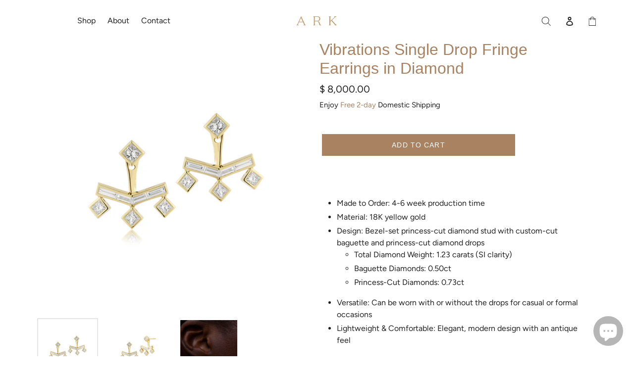

--- FILE ---
content_type: text/html; charset=utf-8
request_url: https://arkfinejewelry.com/products/vibrations-single-drop-fringe-earrings-in-diamond
body_size: 29122
content:
<!doctype html>
<html class="no-js" lang="en">
<head>
  
  <meta charset="utf-8">
  <meta http-equiv="X-UA-Compatible" content="IE=edge,chrome=1">
  <meta name="viewport" content="width=device-width,initial-scale=1">
  <meta name="theme-color" content="rgba(0,0,0,0)">
  <link rel="canonical" href="https://arkfinejewelry.com/products/vibrations-single-drop-fringe-earrings-in-diamond"><link rel="shortcut icon" href="//arkfinejewelry.com/cdn/shop/files/ARK_icon-gld_abfe603d-a2a2-4ba1-aefc-f101ea01e386_32x32.png?v=1613757813" type="image/png"><title>18K Yellow Gold Diamond Fringe Earrings | Chic and Modern Statement Jewelry
&ndash; ARK Fine Jewelry</title><meta name="description" content="Discover luxury with our meticulously crafted 18K yellow gold fringe earrings. Made to order with a production lead time of 4-6 weeks. Featuring SI diamonds and a stunning design, these earrings are versatile and comfortable to wear."><script type="text/javascript">

  const uLTS=new MutationObserver(a=>{a.forEach(({addedNodes:a})=>{a.forEach(a=>{1===a.nodeType&&"IFRAME"===a.tagName&&(a.src.includes("youtube.com")||a.src.includes("vimeo.com"))&&(a.setAttribute("loading","lazy"),a.setAttribute("data-src",a.src),a.removeAttribute("src")),1===a.nodeType&&"SCRIPT"===a.tagName&&(("analytics"==a.className||"boomerang"==a.className)&&(a.type="script/lazyload"),a.innerHTML.includes("asyncLoad")&&(a.innerHTML=a.innerHTML.replace("if(window.attachEvent)","document.addEventListener('asyncLazyLoad',function(event){asyncLoad();});if(window.attachEvent)").replaceAll(", asyncLoad",", function(){}")),(a.innerHTML.includes("PreviewBarInjector")||a.innerHTML.includes("adminBarInjector"))&&(a.innerHTML=a.innerHTML.replace("DOMContentLoaded","loadBarInjector")))})})});uLTS.observe(document.documentElement,{childList:!0,subtree:!0});
  YETT_BLACKLIST = [ /payment-sheet/, /shopify_pay/,/googlesyndication/, /googletagmanager/ ];
  !function(t,e){"object"==typeof exports&&"undefined"!=typeof module?e(exports):"function"==typeof define&&define.amd?define(["exports"],e):e(t.yett={})}(this,function(t){"use strict";var e={blacklist:window.YETT_BLACKLIST,whitelist:window.YETT_WHITELIST},r={blacklisted:[]},n=function(t,r){return t&&(!r||"javascript/blocked"!==r)&&(!e.blacklist||e.blacklist.some(function(e){return e.test(t)}))&&(!e.whitelist||e.whitelist.every(function(e){return!e.test(t)}))},i=function(t){var r=t.getAttribute("src");return e.blacklist&&e.blacklist.every(function(t){return!t.test(r)})||e.whitelist&&e.whitelist.some(function(t){return t.test(r)})},c=new MutationObserver(function(t){t.forEach(function(t){for(var e=t.addedNodes,i=function(t){var i=e[t];if(1===i.nodeType&&"SCRIPT"===i.tagName){var c=i.src,o=i.type;if(n(c,o)){r.blacklisted.push(i.cloneNode()),i.type="javascript/blocked";i.addEventListener("beforescriptexecute",function t(e){"javascript/blocked"===i.getAttribute("type")&&e.preventDefault(),i.removeEventListener("beforescriptexecute",t)}),i.parentElement.removeChild(i)}}},c=0;c<e.length;c++)i(c)})});c.observe(document.documentElement,{childList:!0,subtree:!0});var o=document.createElement;document.createElement=function(){for(var t=arguments.length,e=Array(t),r=0;r<t;r++)e[r]=arguments[r];if("script"!==e[0].toLowerCase())return o.bind(document).apply(void 0,e);var i=o.bind(document).apply(void 0,e),c=i.setAttribute.bind(i);return Object.defineProperties(i,{src:{get:function(){return i.getAttribute("src")},set:function(t){return n(t,i.type)&&c("type","javascript/blocked"),c("src",t),!0}},type:{set:function(t){var e=n(i.src,i.type)?"javascript/blocked":t;return c("type",e),!0}}}),i.setAttribute=function(t,e){"type"===t||"src"===t?i[t]=e:HTMLScriptElement.prototype.setAttribute.call(i,t,e)},i};var l=function(t){if(Array.isArray(t)){for(var e=0,r=Array(t.length);e<t.length;e++)r[e]=t[e];return r}return Array.from(t)},a=new RegExp("[|\\{}()[\\]^$+*?.]","g");t.unblock=function(){for(var t=arguments.length,n=Array(t),o=0;o<t;o++)n[o]=arguments[o];n.length<1?(e.blacklist=[],e.whitelist=[]):(e.blacklist&&(e.blacklist=e.blacklist.filter(function(t){return n.every(function(e){return!t.test(e)})})),e.whitelist&&(e.whitelist=[].concat(l(e.whitelist),l(n.map(function(t){var r=".*"+t.replace(a,"\\$&")+".*";return e.whitelist.find(function(t){return t.toString()===r.toString()})?null:new RegExp(r)}).filter(Boolean)))));for(var s=document.querySelectorAll('script[type="javascript/blocked"]'),u=0;u<s.length;u++){var p=s[u];i(p)&&(p.type="application/javascript",r.blacklisted.push(p),p.parentElement.removeChild(p))}var d=0;[].concat(l(r.blacklisted)).forEach(function(t,e){if(i(t)){var n=document.createElement("script");n.setAttribute("src",t.src),n.setAttribute("type","application/javascript"),document.head.appendChild(n),r.blacklisted.splice(e-d,1),d++}}),e.blacklist&&e.blacklist.length<1&&c.disconnect()},Object.defineProperty(t,"__esModule",{value:!0})});

</script>
  <!-- /snippets/social-meta-tags.liquid -->




<meta property="og:site_name" content="ARK Fine Jewelry">
<meta property="og:url" content="https://arkfinejewelry.com/products/vibrations-single-drop-fringe-earrings-in-diamond">
<meta property="og:title" content="Vibrations Single Drop Fringe Earrings in Diamond">
<meta property="og:type" content="product">
<meta property="og:description" content="Discover luxury with our meticulously crafted 18K yellow gold fringe earrings. Made to order with a production lead time of 4-6 weeks. Featuring SI diamonds and a stunning design, these earrings are versatile and comfortable to wear.">

  <meta property="og:price:amount" content="8,000.00">
  <meta property="og:price:currency" content="USD">

<meta property="og:image" content="http://arkfinejewelry.com/cdn/shop/files/ARK_08_B.jpg-WEB_1200x1200.jpg?v=1684299366"><meta property="og:image" content="http://arkfinejewelry.com/cdn/shop/files/ARK_08_A.jpg-WEB_1200x1200.jpg?v=1684299366"><meta property="og:image" content="http://arkfinejewelry.com/cdn/shop/files/AwakingsPrincesscutdiamondsearrings_1200x1200.jpg?v=1717432902">
<meta property="og:image:secure_url" content="https://arkfinejewelry.com/cdn/shop/files/ARK_08_B.jpg-WEB_1200x1200.jpg?v=1684299366"><meta property="og:image:secure_url" content="https://arkfinejewelry.com/cdn/shop/files/ARK_08_A.jpg-WEB_1200x1200.jpg?v=1684299366"><meta property="og:image:secure_url" content="https://arkfinejewelry.com/cdn/shop/files/AwakingsPrincesscutdiamondsearrings_1200x1200.jpg?v=1717432902">


<meta name="twitter:card" content="summary_large_image">
<meta name="twitter:title" content="Vibrations Single Drop Fringe Earrings in Diamond">
<meta name="twitter:description" content="Discover luxury with our meticulously crafted 18K yellow gold fringe earrings. Made to order with a production lead time of 4-6 weeks. Featuring SI diamonds and a stunning design, these earrings are versatile and comfortable to wear.">

  <link href="//arkfinejewelry.com/cdn/shop/t/39/assets/theme.scss.css?v=92116758948926816991759331959" rel="stylesheet" type="text/css" media="all" />
  <link href="//arkfinejewelry.com/cdn/shop/t/39/assets/custom.css?v=39981035927304996841686077870" rel="stylesheet" type="text/css" media="all" />
  <script>
    var theme = {
      breakpoints: {
        medium: 750,
        large: 990,
        widescreen: 1400
      },
      strings: {
        addToCart: "Add to cart",
        soldOut: "Sold out",
        unavailable: "Unavailable",
        regularPrice: "Regular price",
        salePrice: "Sale price",
        sale: "Sale",
        showMore: "Show More",
        showLess: "Show Less",
        addressError: "Error looking up that address",
        addressNoResults: "No results for that address",
        addressQueryLimit: "You have exceeded the Google API usage limit. Consider upgrading to a \u003ca href=\"https:\/\/developers.google.com\/maps\/premium\/usage-limits\"\u003ePremium Plan\u003c\/a\u003e.",
        authError: "There was a problem authenticating your Google Maps account.",
        newWindow: "Opens in a new window.",
        external: "Opens external website.",
        newWindowExternal: "Opens external website in a new window.",
        removeLabel: "Remove [product]",
        update: "Update",
        quantity: "Quantity",
        discountedTotal: "Discounted total",
        regularTotal: "Regular total",
        priceColumn: "See Price column for discount details.",
        quantityMinimumMessage: "Quantity must be 1 or more",
        cartError: "There was an error while updating your cart. Please try again.",
        removedItemMessage: "Removed \u003cspan class=\"cart__removed-product-details\"\u003e([quantity]) [link]\u003c\/span\u003e from your cart.",
        unitPrice: "Unit price",
        unitPriceSeparator: "per",
        oneCartCount: "1 item",
        otherCartCount: "[count] items",
        quantityLabel: "Quantity: [count]"
      },
      moneyFormat: "$ {{amount}}",
      moneyFormatWithCurrency: "$ {{amount}} USD"
    }
    document.documentElement.className = document.documentElement.className.replace('no-js', 'js');
  </script>

  <script type="application/ld+json">
{
  "@context": "https://schema.org",
  "@type": "Corporation",
  "name": "ARK Fine Jewelry",
  "alternateName": "ARK Fine Jewelry",
  "url": "https://arkfinejewelry.com/",
  "logo": "https://cdn.shopify.com/s/files/1/0931/7746/files/ARK_word-gld_5919bb45-c01e-4461-b2cb-6592f6b9c27d_180x.png?v=1570739836",
  "sameAs": "https://arkfinejewelry.com/"
}
</script>
<script type="application/ld+json">
{
  "@context": "https://schema.org/",
  "@type": "WebSite",
  "name": "ARK Fine Jewelry",
  "url": "https://arkfinejewelry.com/",
  "potentialAction": {
    "@type": "SearchAction",
    "target": "https://arkfinejewelry.com/search?q={search_term_string}Pink+Topaz+Stone+Spark+Studs",
    "query-input": "required name=search_term_string"
  }
}
</script>
  <script type="application/ld+json">
{
  "@context": "https://schema.org",
  "@type": "FAQPage",
  "mainEntity": [{
    "@type": "Question",
    "name": "How Quickly Will My Jewelry Ship?",
    "acceptedAnswer": {
      "@type": "Answer",
      "text": "All jewelry is made to order. Our typical production turnaround is 4-6 weeks."
    }
  },{
    "@type": "Question",
    "name": "How Can I Track the status of my order?",
    "acceptedAnswer": {
      "@type": "Answer",
      "text": "You will receive an email with your tracking information as soon as we ship your order."
    }
  },{
    "@type": "Question",
    "name": "What Shipping Carrier Do You Use?",
    "acceptedAnswer": {
      "@type": "Answer",
      "text": "We offer complimentary FedEx (or UPS) 2 Day Shipping. Orders can only be delivered within the United States and cannot be delivered to PO Boxes or APO/FPO addresses."
    }
  },{
    "@type": "Question",
    "name": "Do you ship to P.O. boxes?",
    "acceptedAnswer": {
      "@type": "Answer",
      "text": "We are unable to ship to P.O. boxes. If you entered a P.O. box as your delivery address, we will contact you for an alternative address. Please note any changes to your shipping address may delay delivery."
    }
  },{
    "@type": "Question",
    "name": "Will my items be safe in transit and delivery?",
    "acceptedAnswer": {
      "@type": "Answer",
      "text": "We insure all packages against theft and accidental damage while in transit. All orders require signature upon delivery. Once the package is delivered and signed for, we are no longer liable. Each piece of our jewelry is handmade and subject to an intensive quality control process before it is sent to you. We encourage you to inspect each package immediately upon receipt. Should you receive an item you believe to be damaged, please contact info@arkfinejewelry.com"
    }
  },{
    "@type": "Question",
    "name": "Will I be charged sales tax on my purchase?",
    "acceptedAnswer": {
      "@type": "Answer",
      "text": "Sales tax will be automatically applied to your order based on applicable state and local sales tax laws and shipping destination. The terms contained herein are subject to change as taxation regulations continue to evolve. We monitor state and local tax laws to ensure compliance. Customer shall be responsible for compliance with applicable laws and regulations regarding payment of all use taxes, duties and other taxes and the declaration of goods in their state or country of residence. Your purchase may be subject to use tax unless it’s specifically exempt from taxation. For any purchase which does not collect sales tax, your state may require you to report such purchase and remit tax on a sales, use or individual income tax return. Forms and corresponding instructions may be found on your state website."
    }
  },{
    "@type": "Question",
    "name": "Are prices on arkfinejewlery.com subject to change?",
    "acceptedAnswer": {
      "@type": "Answer",
      "text": "Prices on arkfinejewelry.com are subject to change, and are calculated on a piece-by-piece basis."
    }
  },{
    "@type": "Question",
    "name": "I Am Unsure of My Ring Size, How Do Your Rings Fit?",
    "acceptedAnswer": {
      "@type": "Answer",
      "text": "All of our rings fit true to North American sizing. We recommend having yourself sized in person at a local jewelry store, or ordering an affordable finger sizing kit like this one. We do not recommend trying to size your finger from a string or paper from an online template. Note that we do offer quarter sizes and sizes not displayed in our product pages — don’t hesitate to reach out if you do not see your size listed online."
    }
  },{
    "@type": "Question",
    "name": "Can a Piece Be Customized?",
    "acceptedAnswer": {
      "@type": "Answer",
      "text": "Yes. Whenever possible we are happy to offer customization. Some examples include engraving, ordering a different color metal (rose or white gold) or changing the length of a chain. Some pieces are more challenging to customize but please reach out with any requests!"
    }
  },{
    "@type": "Question",
    "name": "Where Do You Get Your Materials?",
    "acceptedAnswer": {
      "@type": "Answer",
      "text": "We make jewelry with integrity. ARK is a female-owned small business operating from Los Angeles, where all of our jewelry is produced and designed. The collection is crafted by a small team of skilled artisans who take pride in their work. In the studio, we recycle as much gold as possible. For non-recycled metal, our caster works exclusively with fair trade, fair mined gold. We work with extremely reputable diamond and gemstone dealers both locally and abroad. Our melee (accent diamonds) are conflict-free and consistently sourced from a single supplier. Diamonds over 0.5ct are individually selected and will be sold with a GIA certificate. Colored stones and the rough stone for our inlay are hand selected on a piece by piece basis."
    }
  },{
    "@type": "Question",
    "name": "How Do I Care For My ARK Jewelry?",
    "acceptedAnswer": {
      "@type": "Answer",
      "text": "When not being worn, we recommend jewelry be stored in its pouch.  It does not like bleach, household cleansers, hard surfaces, or rough and tumble activities. Please note that ultrasonic cleaning is too aggressive for most gemstones. We recommend professional cleanings annually."
    }
  },{
    "@type": "Question",
    "name": "What Is Your Return Policy?",
    "acceptedAnswer": {
      "@type": "Answer",
      "text": "Since each and every piece of jewelry is made to order, we do not accept returns. Our number one priority is that you love your new jewelry. If you are unsure about any aspect of a piece, please do not hesitate to reach out directly to info@arkfinejewelry. We are always happy to send additional photos and details, or talk through a particular piece over the phone prior to purchasing."
    }
  },{
    "@type": "Question",
    "name": "How can I have an item repaired?",
    "acceptedAnswer": {
      "@type": "Answer",
      "text": "Please contact info@arkfinejewelry.com with the name of your piece, a photograph if possible as well as an explanation of the issue. We will contact you once we review your request."
    }
  }]
}
</script>
<script src="//arkfinejewelry.com/cdn/shop/t/39/assets/lazysizes.js?v=94224023136283657951676941468" async="async"></script>
  <script src="//arkfinejewelry.com/cdn/shop/t/39/assets/vendor.js?v=12001839194546984181676941468" defer="defer"></script>
  <script src="//arkfinejewelry.com/cdn/shop/t/39/assets/theme.js?v=152196927113818120231676941468" defer="defer"></script>
  <script>window.performance && window.performance.mark && window.performance.mark('shopify.content_for_header.start');</script><meta name="google-site-verification" content="NiOeC1NhyToljmI0S7KdNIhj-WF8_VUjQD3z-B2Nj9Q">
<meta name="google-site-verification" content="7aryCd_VtHcrq13Gc5n12anq8JGK0mUH3cTfx9EMJl0">
<meta id="shopify-digital-wallet" name="shopify-digital-wallet" content="/9317746/digital_wallets/dialog">
<meta name="shopify-checkout-api-token" content="6a7b5becfe2297457a98a2774cb2d7f0">
<link rel="alternate" type="application/json+oembed" href="https://arkfinejewelry.com/products/vibrations-single-drop-fringe-earrings-in-diamond.oembed">
<script async="async" src="/checkouts/internal/preloads.js?locale=en-US"></script>
<link rel="preconnect" href="https://shop.app" crossorigin="anonymous">
<script async="async" src="https://shop.app/checkouts/internal/preloads.js?locale=en-US&shop_id=9317746" crossorigin="anonymous"></script>
<script id="apple-pay-shop-capabilities" type="application/json">{"shopId":9317746,"countryCode":"US","currencyCode":"USD","merchantCapabilities":["supports3DS"],"merchantId":"gid:\/\/shopify\/Shop\/9317746","merchantName":"ARK Fine Jewelry","requiredBillingContactFields":["postalAddress","email","phone"],"requiredShippingContactFields":["postalAddress","email","phone"],"shippingType":"shipping","supportedNetworks":["visa","masterCard","amex","discover","elo","jcb"],"total":{"type":"pending","label":"ARK Fine Jewelry","amount":"1.00"},"shopifyPaymentsEnabled":true,"supportsSubscriptions":true}</script>
<script id="shopify-features" type="application/json">{"accessToken":"6a7b5becfe2297457a98a2774cb2d7f0","betas":["rich-media-storefront-analytics"],"domain":"arkfinejewelry.com","predictiveSearch":true,"shopId":9317746,"locale":"en"}</script>
<script>var Shopify = Shopify || {};
Shopify.shop = "ark-arrows.myshopify.com";
Shopify.locale = "en";
Shopify.currency = {"active":"USD","rate":"1.0"};
Shopify.country = "US";
Shopify.theme = {"name":"2\/20\/23 Copy Copy of Working Copy of De...","id":122163527766,"schema_name":"Debut","schema_version":"13.2.2","theme_store_id":796,"role":"main"};
Shopify.theme.handle = "null";
Shopify.theme.style = {"id":null,"handle":null};
Shopify.cdnHost = "arkfinejewelry.com/cdn";
Shopify.routes = Shopify.routes || {};
Shopify.routes.root = "/";</script>
<script type="module">!function(o){(o.Shopify=o.Shopify||{}).modules=!0}(window);</script>
<script>!function(o){function n(){var o=[];function n(){o.push(Array.prototype.slice.apply(arguments))}return n.q=o,n}var t=o.Shopify=o.Shopify||{};t.loadFeatures=n(),t.autoloadFeatures=n()}(window);</script>
<script>
  window.ShopifyPay = window.ShopifyPay || {};
  window.ShopifyPay.apiHost = "shop.app\/pay";
  window.ShopifyPay.redirectState = null;
</script>
<script id="shop-js-analytics" type="application/json">{"pageType":"product"}</script>
<script defer="defer" async type="module" src="//arkfinejewelry.com/cdn/shopifycloud/shop-js/modules/v2/client.init-shop-cart-sync_IZsNAliE.en.esm.js"></script>
<script defer="defer" async type="module" src="//arkfinejewelry.com/cdn/shopifycloud/shop-js/modules/v2/chunk.common_0OUaOowp.esm.js"></script>
<script type="module">
  await import("//arkfinejewelry.com/cdn/shopifycloud/shop-js/modules/v2/client.init-shop-cart-sync_IZsNAliE.en.esm.js");
await import("//arkfinejewelry.com/cdn/shopifycloud/shop-js/modules/v2/chunk.common_0OUaOowp.esm.js");

  window.Shopify.SignInWithShop?.initShopCartSync?.({"fedCMEnabled":true,"windoidEnabled":true});

</script>
<script>
  window.Shopify = window.Shopify || {};
  if (!window.Shopify.featureAssets) window.Shopify.featureAssets = {};
  window.Shopify.featureAssets['shop-js'] = {"shop-cart-sync":["modules/v2/client.shop-cart-sync_DLOhI_0X.en.esm.js","modules/v2/chunk.common_0OUaOowp.esm.js"],"init-fed-cm":["modules/v2/client.init-fed-cm_C6YtU0w6.en.esm.js","modules/v2/chunk.common_0OUaOowp.esm.js"],"shop-button":["modules/v2/client.shop-button_BCMx7GTG.en.esm.js","modules/v2/chunk.common_0OUaOowp.esm.js"],"shop-cash-offers":["modules/v2/client.shop-cash-offers_BT26qb5j.en.esm.js","modules/v2/chunk.common_0OUaOowp.esm.js","modules/v2/chunk.modal_CGo_dVj3.esm.js"],"init-windoid":["modules/v2/client.init-windoid_B9PkRMql.en.esm.js","modules/v2/chunk.common_0OUaOowp.esm.js"],"init-shop-email-lookup-coordinator":["modules/v2/client.init-shop-email-lookup-coordinator_DZkqjsbU.en.esm.js","modules/v2/chunk.common_0OUaOowp.esm.js"],"shop-toast-manager":["modules/v2/client.shop-toast-manager_Di2EnuM7.en.esm.js","modules/v2/chunk.common_0OUaOowp.esm.js"],"shop-login-button":["modules/v2/client.shop-login-button_BtqW_SIO.en.esm.js","modules/v2/chunk.common_0OUaOowp.esm.js","modules/v2/chunk.modal_CGo_dVj3.esm.js"],"avatar":["modules/v2/client.avatar_BTnouDA3.en.esm.js"],"pay-button":["modules/v2/client.pay-button_CWa-C9R1.en.esm.js","modules/v2/chunk.common_0OUaOowp.esm.js"],"init-shop-cart-sync":["modules/v2/client.init-shop-cart-sync_IZsNAliE.en.esm.js","modules/v2/chunk.common_0OUaOowp.esm.js"],"init-customer-accounts":["modules/v2/client.init-customer-accounts_DenGwJTU.en.esm.js","modules/v2/client.shop-login-button_BtqW_SIO.en.esm.js","modules/v2/chunk.common_0OUaOowp.esm.js","modules/v2/chunk.modal_CGo_dVj3.esm.js"],"init-shop-for-new-customer-accounts":["modules/v2/client.init-shop-for-new-customer-accounts_JdHXxpS9.en.esm.js","modules/v2/client.shop-login-button_BtqW_SIO.en.esm.js","modules/v2/chunk.common_0OUaOowp.esm.js","modules/v2/chunk.modal_CGo_dVj3.esm.js"],"init-customer-accounts-sign-up":["modules/v2/client.init-customer-accounts-sign-up_D6__K_p8.en.esm.js","modules/v2/client.shop-login-button_BtqW_SIO.en.esm.js","modules/v2/chunk.common_0OUaOowp.esm.js","modules/v2/chunk.modal_CGo_dVj3.esm.js"],"checkout-modal":["modules/v2/client.checkout-modal_C_ZQDY6s.en.esm.js","modules/v2/chunk.common_0OUaOowp.esm.js","modules/v2/chunk.modal_CGo_dVj3.esm.js"],"shop-follow-button":["modules/v2/client.shop-follow-button_XetIsj8l.en.esm.js","modules/v2/chunk.common_0OUaOowp.esm.js","modules/v2/chunk.modal_CGo_dVj3.esm.js"],"lead-capture":["modules/v2/client.lead-capture_DvA72MRN.en.esm.js","modules/v2/chunk.common_0OUaOowp.esm.js","modules/v2/chunk.modal_CGo_dVj3.esm.js"],"shop-login":["modules/v2/client.shop-login_ClXNxyh6.en.esm.js","modules/v2/chunk.common_0OUaOowp.esm.js","modules/v2/chunk.modal_CGo_dVj3.esm.js"],"payment-terms":["modules/v2/client.payment-terms_CNlwjfZz.en.esm.js","modules/v2/chunk.common_0OUaOowp.esm.js","modules/v2/chunk.modal_CGo_dVj3.esm.js"]};
</script>
<script>(function() {
  var isLoaded = false;
  function asyncLoad() {
    if (isLoaded) return;
    isLoaded = true;
    var urls = ["https:\/\/cdn.shopify.com\/s\/files\/1\/0931\/7746\/t\/39\/assets\/pop_9317746.js?v=1676944025\u0026shop=ark-arrows.myshopify.com"];
    for (var i = 0; i < urls.length; i++) {
      var s = document.createElement('script');
      s.type = 'text/javascript';
      s.async = true;
      s.src = urls[i];
      var x = document.getElementsByTagName('script')[0];
      x.parentNode.insertBefore(s, x);
    }
  };
  if(window.attachEvent) {
    window.attachEvent('onload', asyncLoad);
  } else {
    window.addEventListener('load', asyncLoad, false);
  }
})();</script>
<script id="__st">var __st={"a":9317746,"offset":-39600,"reqid":"b6b0518c-eeb7-4020-9209-87fd6b0464bf-1768353329","pageurl":"arkfinejewelry.com\/products\/vibrations-single-drop-fringe-earrings-in-diamond","u":"6feb74a018cf","p":"product","rtyp":"product","rid":6864259350614};</script>
<script>window.ShopifyPaypalV4VisibilityTracking = true;</script>
<script id="captcha-bootstrap">!function(){'use strict';const t='contact',e='account',n='new_comment',o=[[t,t],['blogs',n],['comments',n],[t,'customer']],c=[[e,'customer_login'],[e,'guest_login'],[e,'recover_customer_password'],[e,'create_customer']],r=t=>t.map((([t,e])=>`form[action*='/${t}']:not([data-nocaptcha='true']) input[name='form_type'][value='${e}']`)).join(','),a=t=>()=>t?[...document.querySelectorAll(t)].map((t=>t.form)):[];function s(){const t=[...o],e=r(t);return a(e)}const i='password',u='form_key',d=['recaptcha-v3-token','g-recaptcha-response','h-captcha-response',i],f=()=>{try{return window.sessionStorage}catch{return}},m='__shopify_v',_=t=>t.elements[u];function p(t,e,n=!1){try{const o=window.sessionStorage,c=JSON.parse(o.getItem(e)),{data:r}=function(t){const{data:e,action:n}=t;return t[m]||n?{data:e,action:n}:{data:t,action:n}}(c);for(const[e,n]of Object.entries(r))t.elements[e]&&(t.elements[e].value=n);n&&o.removeItem(e)}catch(o){console.error('form repopulation failed',{error:o})}}const l='form_type',E='cptcha';function T(t){t.dataset[E]=!0}const w=window,h=w.document,L='Shopify',v='ce_forms',y='captcha';let A=!1;((t,e)=>{const n=(g='f06e6c50-85a8-45c8-87d0-21a2b65856fe',I='https://cdn.shopify.com/shopifycloud/storefront-forms-hcaptcha/ce_storefront_forms_captcha_hcaptcha.v1.5.2.iife.js',D={infoText:'Protected by hCaptcha',privacyText:'Privacy',termsText:'Terms'},(t,e,n)=>{const o=w[L][v],c=o.bindForm;if(c)return c(t,g,e,D).then(n);var r;o.q.push([[t,g,e,D],n]),r=I,A||(h.body.append(Object.assign(h.createElement('script'),{id:'captcha-provider',async:!0,src:r})),A=!0)});var g,I,D;w[L]=w[L]||{},w[L][v]=w[L][v]||{},w[L][v].q=[],w[L][y]=w[L][y]||{},w[L][y].protect=function(t,e){n(t,void 0,e),T(t)},Object.freeze(w[L][y]),function(t,e,n,w,h,L){const[v,y,A,g]=function(t,e,n){const i=e?o:[],u=t?c:[],d=[...i,...u],f=r(d),m=r(i),_=r(d.filter((([t,e])=>n.includes(e))));return[a(f),a(m),a(_),s()]}(w,h,L),I=t=>{const e=t.target;return e instanceof HTMLFormElement?e:e&&e.form},D=t=>v().includes(t);t.addEventListener('submit',(t=>{const e=I(t);if(!e)return;const n=D(e)&&!e.dataset.hcaptchaBound&&!e.dataset.recaptchaBound,o=_(e),c=g().includes(e)&&(!o||!o.value);(n||c)&&t.preventDefault(),c&&!n&&(function(t){try{if(!f())return;!function(t){const e=f();if(!e)return;const n=_(t);if(!n)return;const o=n.value;o&&e.removeItem(o)}(t);const e=Array.from(Array(32),(()=>Math.random().toString(36)[2])).join('');!function(t,e){_(t)||t.append(Object.assign(document.createElement('input'),{type:'hidden',name:u})),t.elements[u].value=e}(t,e),function(t,e){const n=f();if(!n)return;const o=[...t.querySelectorAll(`input[type='${i}']`)].map((({name:t})=>t)),c=[...d,...o],r={};for(const[a,s]of new FormData(t).entries())c.includes(a)||(r[a]=s);n.setItem(e,JSON.stringify({[m]:1,action:t.action,data:r}))}(t,e)}catch(e){console.error('failed to persist form',e)}}(e),e.submit())}));const S=(t,e)=>{t&&!t.dataset[E]&&(n(t,e.some((e=>e===t))),T(t))};for(const o of['focusin','change'])t.addEventListener(o,(t=>{const e=I(t);D(e)&&S(e,y())}));const B=e.get('form_key'),M=e.get(l),P=B&&M;t.addEventListener('DOMContentLoaded',(()=>{const t=y();if(P)for(const e of t)e.elements[l].value===M&&p(e,B);[...new Set([...A(),...v().filter((t=>'true'===t.dataset.shopifyCaptcha))])].forEach((e=>S(e,t)))}))}(h,new URLSearchParams(w.location.search),n,t,e,['guest_login'])})(!0,!0)}();</script>
<script integrity="sha256-4kQ18oKyAcykRKYeNunJcIwy7WH5gtpwJnB7kiuLZ1E=" data-source-attribution="shopify.loadfeatures" defer="defer" src="//arkfinejewelry.com/cdn/shopifycloud/storefront/assets/storefront/load_feature-a0a9edcb.js" crossorigin="anonymous"></script>
<script crossorigin="anonymous" defer="defer" src="//arkfinejewelry.com/cdn/shopifycloud/storefront/assets/shopify_pay/storefront-65b4c6d7.js?v=20250812"></script>
<script data-source-attribution="shopify.dynamic_checkout.dynamic.init">var Shopify=Shopify||{};Shopify.PaymentButton=Shopify.PaymentButton||{isStorefrontPortableWallets:!0,init:function(){window.Shopify.PaymentButton.init=function(){};var t=document.createElement("script");t.src="https://arkfinejewelry.com/cdn/shopifycloud/portable-wallets/latest/portable-wallets.en.js",t.type="module",document.head.appendChild(t)}};
</script>
<script data-source-attribution="shopify.dynamic_checkout.buyer_consent">
  function portableWalletsHideBuyerConsent(e){var t=document.getElementById("shopify-buyer-consent"),n=document.getElementById("shopify-subscription-policy-button");t&&n&&(t.classList.add("hidden"),t.setAttribute("aria-hidden","true"),n.removeEventListener("click",e))}function portableWalletsShowBuyerConsent(e){var t=document.getElementById("shopify-buyer-consent"),n=document.getElementById("shopify-subscription-policy-button");t&&n&&(t.classList.remove("hidden"),t.removeAttribute("aria-hidden"),n.addEventListener("click",e))}window.Shopify?.PaymentButton&&(window.Shopify.PaymentButton.hideBuyerConsent=portableWalletsHideBuyerConsent,window.Shopify.PaymentButton.showBuyerConsent=portableWalletsShowBuyerConsent);
</script>
<script data-source-attribution="shopify.dynamic_checkout.cart.bootstrap">document.addEventListener("DOMContentLoaded",(function(){function t(){return document.querySelector("shopify-accelerated-checkout-cart, shopify-accelerated-checkout")}if(t())Shopify.PaymentButton.init();else{new MutationObserver((function(e,n){t()&&(Shopify.PaymentButton.init(),n.disconnect())})).observe(document.body,{childList:!0,subtree:!0})}}));
</script>
<link id="shopify-accelerated-checkout-styles" rel="stylesheet" media="screen" href="https://arkfinejewelry.com/cdn/shopifycloud/portable-wallets/latest/accelerated-checkout-backwards-compat.css" crossorigin="anonymous">
<style id="shopify-accelerated-checkout-cart">
        #shopify-buyer-consent {
  margin-top: 1em;
  display: inline-block;
  width: 100%;
}

#shopify-buyer-consent.hidden {
  display: none;
}

#shopify-subscription-policy-button {
  background: none;
  border: none;
  padding: 0;
  text-decoration: underline;
  font-size: inherit;
  cursor: pointer;
}

#shopify-subscription-policy-button::before {
  box-shadow: none;
}

      </style>

<script>window.performance && window.performance.mark && window.performance.mark('shopify.content_for_header.end');</script>
  <!-- QIKIFY NAVIGATOR START --> <script id="qikify-navigator"> 'use strict'; var shopifyCurrencyFormat = "$ {{amount}}"; var shopifyLinkLists = [{ id: "main-menu", title: "Main", items: ["/collections/all","/pages/about","/pages/contact",], },{ id: "footer", title: "The Fine Print", items: ["/pages/stockists","https://www.instagram.com/ARKfinejewelry/","/pages/shipping-returns","/pages/faqs","/pages/privacy-policy","/pages/newsletter","/pages/terms-conditions","/pages/terms-conditions",], },{ id: "jewelry", title: "Jewelry (made on Shopify)", items: ["#","/collections/earring","/collections/bracelet","/collections/ring","/collections/necklace","#",], },{ id: "shop", title: "Shop", items: ["/collections/bracelet","/collections/earring","/collections/necklace","/collections/ring",], },{ id: "987693065-child-de617aac8ad02bdf2db2ddd6f1bbca21-legacy-shop", title: "Shop", items: ["/collections/earring","/collections/necklace","/collections/ring","/collections/bracelet",], },{ id: "255862964310-child-7c740b13ba5d140536645f3a6047e404-legacy-story", title: "Story", items: ["/pages/about","/pages/stockists","/blogs/inspiration",], },{ id: "sidebar-menu", title: "Sidebar Menu", items: ["/collections","/collections/all","/pages/about","/blogs/inspiration",], },{ id: "258062712918-child-87516271f91d194adf894f04abbe57d6-legacy-collections", title: "Collections", items: [], },{ id: "258062876758-child-ff5b5ba2fe9086ebc56c2d850c1b0fd3-legacy-shop", title: "Shop", items: ["/collections/new-arrivals","/collections/bracelet","/collections/earring","/collections/necklace","/collections/ring",], },{ id: "258063106134-child-4dd939651ebb4db74e1553e9269d3b00-legacy-about", title: "About", items: ["/pages/about","/blogs/press",], },{ id: "fine-print-10-10", title: "Fine Print 10/10", items: ["https://www.instagram.com/arkfinejewelry","/policies/privacy-policy","/policies/terms-of-service","/policies/shipping-policy","/pages/faqs","/pages/stockists",], },{ id: "menu-debut", title: "Menu Debut", items: ["/collections/all","/pages/about","/pages/contact","/blogs/inspiration",], },{ id: "259182559318-child-6ce984ab78e48c6f0d5d285a955bbf2a-legacy-shop", title: "Shop", items: ["/collections/new-arrivals","/collections/bracelet","/collections/earring","/collections/necklace","/collections/ring","/collections",], },{ id: "259925868630-child-bcf2b049f6f8595098db1862347a98ed-legacy-shop-by-collections", title: "Shop by Collections", items: [], },{ id: "sort-by", title: "Sort by", items: ["/collections/all","/collections/bracelet/Bracelets","/collections/earring/Earrings","/collections/necklace/Necklace","/collections/ring/Rings",], },{ id: "new-menu", title: "New Menu", items: ["/collections/all","/pages/about","/pages/contact",], },{ id: "261563056214-child-84c50ff59976fa80dcd18152eae4fda6-legacy-shop", title: "Shop", items: ["/collections","/collections",], },{ id: "261563088982-child-f943a086ad13d025afb7a236ddba4152-legacy-categories", title: "Categories", items: ["/collections/new-arrivals","/collections/bracelet","/collections/earring","/collections/necklace","/collections/ring",], },{ id: "261563121750-child-534f673b1f62003af46f633968554edf-legacy-collection", title: "Collection", items: ["/collections","/collections/aphrodites-auora","/collections/awakenings","/collections/celeste","/collections/creation","/collections/dreamscapes",], },{ id: "blogonepage", title: "blogonepage", items: ["/blogs/inspiration","/blogs/press",], },{ id: "2021-footer", title: "2026 footer", items: ["/pages/stockists","https://www.instagram.com/arkfinejewelry/","/pages/shipping-returns","/pages/faqs","/pages/privacy-policy","/blogs/press-highlights","/pages/terms-conditions","/pages/terms-conditions",], },{ id: "menu", title: "Menu", items: ["/collections/all","/pages/about","/pages/contact",], },{ id: "2-20-23-menu", title: "2/20/23 menu", items: ["/collections","/pages/about","/pages/contact",], },{ id: "419982245974-child-991fb5f3bd48d609771be0af964b9352-legacy-shop", title: "Shop", items: ["/collections","/collections",], },{ id: "419982278742-child-a3c1fba09236bb5f30c7ae3e394fd4ea-legacy-categories", title: "Categories", items: ["/collections/new-arrivals","/collections/bracelet","/collections/earring","/collections/necklace","/collections/ring","/collections/one-of-a-kind",], },{ id: "419982508118-child-b3dc4b40a86354cfe080d864a61ab0ab-legacy-collection", title: "Collection", items: ["/collections/awakenings","/collections/dreamscapes","/collections/creation",], },{ id: "customer-account-main-menu", title: "Customer account main menu", items: ["/","https://account.arkfinejewelry.com/orders?locale=en&region_country=US",], },]; window.shopifyLinkLists = shopifyLinkLists; window.shopifyCurrencyFormat = shopifyCurrencyFormat; </script> <!-- QIKIFY NAVIGATOR END -->
  <script id="qikify-smartmenu-status" type="application/json">0</script><script id="qikify-smartmenu-data" type="application/json">{"menu_selector":"selector","theme_selector":"theme","transition":"fade","trigger":"click","show_indicator":true,"show_mobile_indicator":true,"submenu_fullwidth":true,"menu_wrap":true,"menu_height":"50","alignment":"center","root_padding":"10","megamenu":[{"id":"tmenu-menu-747310","setting":{"item_layout":"text","submenu_type":"mega","submenu_mega_position":"fullwidth","title":"Shop"},"menus":[{"id":"tmenu-menu-838744","setting":{"item_layout":"icon","title":"CATEGORIES","column_width":"3"},"menus":[{"id":"tmenu-menu-830534","setting":{"item_layout":"text","title":"Engravings","url":{"type":{"id":"collection","icon":["fas","columns"],"name":"Collection"},"collection":{"id":84145897558,"handle":"engravings","title":"Engravings","image":{"created_at":"2019-03-08T12:06:45-11:00","alt":null,"width":600,"height":600,"src":"https:\/\/cdn.shopify.com\/s\/files\/1\/0931\/7746\/collections\/unnamed.jpg?v=1569426636"}}}},"menus":[]},{"id":"tmenu-menu-406593","setting":{"item_layout":"text","title":"Earrings","url":{"type":{"id":"collection","icon":["fas","columns"],"name":"Collection"},"collection":{"id":72010437,"handle":"earring","title":"Earrings","image":{"created_at":"2019-03-16T09:58:38-11:00","alt":"Nine String Earrings with Diamonds and Emeralds","width":3622,"height":3623,"src":"https:\/\/cdn.shopify.com\/s\/files\/1\/0931\/7746\/collections\/Screen_Shot_2019-03-16_at_1.58.21_PM.png?v=1570121100"}}}},"menus":[]},{"id":"tmenu-menu-531761","setting":{"item_layout":"text","title":"Bracelets","url":{"type":{"id":"collection","icon":["fas","columns"],"name":"Collection"},"collection":{"id":72010309,"handle":"bracelet","title":"Bracelets","image":{"created_at":"2018-09-24T07:53:55-11:00","alt":"","width":1200,"height":1200,"src":"https:\/\/cdn.shopify.com\/s\/files\/1\/0931\/7746\/collections\/unnamed-22.jpg?v=1569425853"}}},"column_width":"automatic"},"menus":[]},{"id":"tmenu-menu-788670","setting":{"item_layout":"text","title":"Necklaces","url":{"type":{"id":"collection","icon":["fas","columns"],"name":"Collection"},"collection":{"id":72010245,"handle":"necklace","title":"Necklaces","image":{"created_at":"2018-09-14T11:06:05-11:00","alt":"","width":1200,"height":1200,"src":"https:\/\/cdn.shopify.com\/s\/files\/1\/0931\/7746\/collections\/unnamed-1.jpg?v=1569425908"}}}},"menus":[]},{"id":"tmenu-menu-302569","setting":{"item_layout":"text","title":"New Arrivals","column_width":"automatic","url":{"type":{"id":"collection","icon":["fas","columns"],"name":"Collection"},"collection":{"id":140821889110,"handle":"new-arrivals","title":"New Arrivals","image":{"created_at":"2019-09-25T04:33:11-11:00","alt":null,"width":1200,"height":1200,"src":"https:\/\/cdn.shopify.com\/s\/files\/1\/0931\/7746\/collections\/C1_5-6-19254630.jpg-_color_corrected_for_web.jpg?v=1570121739"}}},"item_display":false},"menus":[]},{"id":"tmenu-menu-428396","setting":{"item_layout":"text","title":"Rings","url":{"type":{"id":"collection","icon":["fas","columns"],"name":"Collection"},"collection":{"id":72010373,"handle":"ring","title":"Rings","image":{"created_at":"2018-07-10T08:19:33-11:00","alt":"","width":1200,"height":1200,"src":"https:\/\/cdn.shopify.com\/s\/files\/1\/0931\/7746\/collections\/C1_1-22-18167776.jpg?v=1570121500"}}}},"menus":[]}]},{"id":"tmenu-menu-510008","setting":{"item_layout":"text","title":"COLLECTIONS","url":{"type":{"id":"link","icon":["fas","external-link-square-alt"],"name":"Custom Link"},"collection":null,"link":"https:\/\/arkfinejewelry.com\/collections"},"item_display":false,"column_width":"3"},"menus":[{"id":"tmenu-menu-674527","setting":{"item_layout":"text","title":"Gateways Collection","url":{"type":{"id":"collection","icon":["fas","columns"],"name":"Collection"},"collection":{"id":326449545,"handle":"gateways","title":"Gateways","image":{"created_at":"2018-04-21T13:16:35-11:00","alt":"","width":1000,"height":1000,"src":"https:\/\/cdn.shopify.com\/s\/files\/1\/0931\/7746\/collections\/unnamed-10_copy.jpg?v=1569425821"}}}},"menus":[]},{"id":"tmenu-menu-112418","setting":{"item_layout":"text","title":"Aurora Collection","url":{"type":{"id":"collection","icon":["fas","columns"],"name":"Collection"},"collection":{"id":140443779158,"handle":"aurora-collection","title":"Aurora","image":{"created_at":"2019-08-03T12:35:50-11:00","alt":null,"width":2778,"height":2778,"src":"https:\/\/cdn.shopify.com\/s\/files\/1\/0931\/7746\/collections\/C1_06-13-19264959.jpg?v=1566505269"}}},"column_width":"automatic"},"menus":[]},{"id":"tmenu-menu-142893","setting":{"item_layout":"text","title":"Saturn Collection","url":{"type":{"id":"collection","icon":["fas","columns"],"name":"Collection"},"collection":{"id":57150636118,"handle":"saturn","title":"Saturn","image":{"created_at":"2018-04-21T14:47:53-11:00","alt":"","width":3718,"height":3718,"src":"https:\/\/cdn.shopify.com\/s\/files\/1\/0931\/7746\/collections\/C2_12-4_4656_1024x1024_9ba71a8c-d45c-45e1-a637-e08a50627bdd.jpg?v=1550345006"}}}},"menus":[]},{"id":"tmenu-menu-248385","setting":{"item_layout":"text","title":"Illusion Collection","url":{"type":{"id":"collection","icon":["fas","columns"],"name":"Collection"},"collection":{"id":326450889,"handle":"illusion","title":"Illusion","image":{"created_at":"2018-04-21T13:34:58-11:00","alt":"","width":1712,"height":1712,"src":"https:\/\/cdn.shopify.com\/s\/files\/1\/0931\/7746\/collections\/unnamed-6_copy.jpg?v=1569426115"}}}},"menus":[]}]}],"hide_submenu":false},{"id":"tmenu-menu-267913","setting":{"item_layout":"text","submenu_type":"flyout","submenu_mega_position":"fullwidth","title":"About","url":{"type":{"id":"page","icon":["fas","newspaper"],"name":"Page"},"page":{"id":50397893,"title":"About ARK","handle":"about"}}},"menus":[],"hide_submenu":true},{"id":"tmenu-menu-141915","setting":{"item_layout":"text","submenu_type":"flyout","submenu_mega_position":"fullwidth","title":"Contact","url":{"type":{"id":"page","icon":["fas","newspaper"],"name":"Page"},"blog":{"id":47732588630,"title":"Diary","handle":"diary"},"page":{"id":56866309,"title":"Contact Us","handle":"contact"}}},"menus":[]},{"id":"tmenu-menu-503784","setting":{"item_layout":"text","submenu_type":"flyout","submenu_mega_position":"fullwidth","title":"Inspiration","url":{"type":{"id":"blog","icon":["fas","edit"],"name":"Blog"},"blog":{"id":47732588630,"title":"Inspiration","handle":"inspiration"}}},"menus":[]}],"orientation":"horizontal","navigator":{"id":"new-menu","title":"New Menu","items":["\/collections\/all","\/pages\/about","\/pages\/contact","\/blogs\/inspiration"]},"mobile_navigator":{"id":"new-menu","title":"New Menu","items":["\/collections\/all","\/pages\/about","\/pages\/contact","\/blogs\/inspiration"]},"theme":{"created_at":{"date":"2019-12-29 07:40:49.000000","timezone_type":1,"timezone":"-11:00"},"id":80567271510,"name":"Debut 10\/9 2020","role":"unpublished","updated_at":{"date":"2019-12-29 07:41:55.000000","timezone_type":1,"timezone":"-11:00"},"previewable":true,"processing":false},"navigator_selector":"#SiteNavcc","mobile_navigator_selector":"#SiteNavcc"}</script>
  <script type="text/javascript" data-src="https://sdk.qikify.com/tmenu/app-v5.js?token=ooiVRjP00VDEIinXnhx94StQ9IP78XBX&shop=ark-arrows.myshopify.com" defer="defer"></script>

<!-- BEGIN app block: shopify://apps/seo-manager-venntov/blocks/seomanager/c54c366f-d4bb-4d52-8d2f-dd61ce8e7e12 --><!-- BEGIN app snippet: SEOManager4 -->
<meta name='seomanager' content='4.0.5' /> 


<script>
	function sm_htmldecode(str) {
		var txt = document.createElement('textarea');
		txt.innerHTML = str;
		return txt.value;
	}

	var venntov_title = sm_htmldecode("18K Yellow Gold Diamond Fringe Earrings | Chic and Modern Statement Jewelry");
	var venntov_description = sm_htmldecode("Discover luxury with our meticulously crafted 18K yellow gold fringe earrings. Made to order with a production lead time of 4-6 weeks. Featuring SI diamonds and a stunning design, these earrings are versatile and comfortable to wear.");
	
	if (venntov_title != '') {
		document.title = venntov_title;	
	}
	else {
		document.title = "18K Yellow Gold Diamond Fringe Earrings | Chic and Modern Statement Jewelry";	
	}

	if (document.querySelector('meta[name="description"]') == null) {
		var venntov_desc = document.createElement('meta');
		venntov_desc.name = "description";
		venntov_desc.content = venntov_description;
		var venntov_head = document.head;
		venntov_head.appendChild(venntov_desc);
	} else {
		document.querySelector('meta[name="description"]').setAttribute("content", venntov_description);
	}
</script>

<script>
	var venntov_robotVals = "follow, index";
	if (venntov_robotVals !== "") {
		document.querySelectorAll("[name='robots']").forEach(e => e.remove());
		var venntov_robotMeta = document.createElement('meta');
		venntov_robotMeta.name = "robots";
		venntov_robotMeta.content = venntov_robotVals;
		var venntov_head = document.head;
		venntov_head.appendChild(venntov_robotMeta);
	}
</script>


	<!-- JSON-LD support -->
			<script type="application/ld+json">
			{
				"@context": "https://schema.org",
				"@id": "https://arkfinejewelry.com/products/vibrations-single-drop-fringe-earrings-in-diamond",
				"@type": "Product","sku": "GE1179-DIA","mpn": "GE1179-DIA","brand": {
					"@type": "Brand",
					"name": "ARK Fine Jewelry"
				},
				"description": " \n\n\n\n\n\nMade to Order: 4-6 week production time\n\nMaterial: 18K yellow gold\n\nDesign: Bezel-set princess-cut diamond stud with custom-cut baguette and princess-cut diamond drops\n\n\nTotal Diamond Weight: 1.23 carats (SI clarity)\n\nBaguette Diamonds: 0.50ct\n\nPrincess-Cut Diamonds: 0.73ct\n\n\n\nVersatile: Can be worn with or without the drops for casual or formal occasions\n\nLightweight \u0026amp; Comfortable: Elegant, modern design with an antique feel\n\n.\n\n\n",
				"url": "https://arkfinejewelry.com/products/vibrations-single-drop-fringe-earrings-in-diamond",
				"name": "Vibrations Single Drop Fringe Earrings in Diamond","image": "https://arkfinejewelry.com/cdn/shop/files/ARK_08_B.jpg-WEB.jpg?v=1684299366&width=1024","offers": [{
							"@type": "Offer",
							"availability": "https://schema.org/InStock",
							"itemCondition": "https://schema.org/NewCondition",
							"priceCurrency": "USD",
							"price": "8000.00",
							"priceValidUntil": "2027-01-13",
							"url": "https://arkfinejewelry.com/products/vibrations-single-drop-fringe-earrings-in-diamond?variant=40238099824726",
							"checkoutPageURLTemplate": "https://arkfinejewelry.com/cart/add?id=40238099824726&quantity=1",
								"image": "https://arkfinejewelry.com/cdn/shop/files/ARK_08_B.jpg-WEB.jpg?v=1684299366&width=1024",
							"mpn": "GE1179-DIA",
								"sku": "GE1179-DIA",
							"seller": {
								"@type": "Organization",
								"name": "ARK Fine Jewelry"
							}
						}]}
			</script><!-- 524F4D20383A3331 --><!-- END app snippet -->

<!-- END app block --><!-- BEGIN app block: shopify://apps/instafeed/blocks/head-block/c447db20-095d-4a10-9725-b5977662c9d5 --><link rel="preconnect" href="https://cdn.nfcube.com/">
<link rel="preconnect" href="https://scontent.cdninstagram.com/">


  <script>
    document.addEventListener('DOMContentLoaded', function () {
      let instafeedScript = document.createElement('script');

      
        instafeedScript.src = 'https://storage.nfcube.com/instafeed-f72de2faa580ab1f85ee83f197cd39e5.js';
      

      document.body.appendChild(instafeedScript);
    });
  </script>





<!-- END app block --><script src="https://cdn.shopify.com/extensions/1aff304a-11ec-47a0-aee1-7f4ae56792d4/tydal-popups-email-pop-ups-4/assets/pop-app-embed.js" type="text/javascript" defer="defer"></script>
<script src="https://cdn.shopify.com/extensions/7bc9bb47-adfa-4267-963e-cadee5096caf/inbox-1252/assets/inbox-chat-loader.js" type="text/javascript" defer="defer"></script>
<link href="https://monorail-edge.shopifysvc.com" rel="dns-prefetch">
<script>(function(){if ("sendBeacon" in navigator && "performance" in window) {try {var session_token_from_headers = performance.getEntriesByType('navigation')[0].serverTiming.find(x => x.name == '_s').description;} catch {var session_token_from_headers = undefined;}var session_cookie_matches = document.cookie.match(/_shopify_s=([^;]*)/);var session_token_from_cookie = session_cookie_matches && session_cookie_matches.length === 2 ? session_cookie_matches[1] : "";var session_token = session_token_from_headers || session_token_from_cookie || "";function handle_abandonment_event(e) {var entries = performance.getEntries().filter(function(entry) {return /monorail-edge.shopifysvc.com/.test(entry.name);});if (!window.abandonment_tracked && entries.length === 0) {window.abandonment_tracked = true;var currentMs = Date.now();var navigation_start = performance.timing.navigationStart;var payload = {shop_id: 9317746,url: window.location.href,navigation_start,duration: currentMs - navigation_start,session_token,page_type: "product"};window.navigator.sendBeacon("https://monorail-edge.shopifysvc.com/v1/produce", JSON.stringify({schema_id: "online_store_buyer_site_abandonment/1.1",payload: payload,metadata: {event_created_at_ms: currentMs,event_sent_at_ms: currentMs}}));}}window.addEventListener('pagehide', handle_abandonment_event);}}());</script>
<script id="web-pixels-manager-setup">(function e(e,d,r,n,o){if(void 0===o&&(o={}),!Boolean(null===(a=null===(i=window.Shopify)||void 0===i?void 0:i.analytics)||void 0===a?void 0:a.replayQueue)){var i,a;window.Shopify=window.Shopify||{};var t=window.Shopify;t.analytics=t.analytics||{};var s=t.analytics;s.replayQueue=[],s.publish=function(e,d,r){return s.replayQueue.push([e,d,r]),!0};try{self.performance.mark("wpm:start")}catch(e){}var l=function(){var e={modern:/Edge?\/(1{2}[4-9]|1[2-9]\d|[2-9]\d{2}|\d{4,})\.\d+(\.\d+|)|Firefox\/(1{2}[4-9]|1[2-9]\d|[2-9]\d{2}|\d{4,})\.\d+(\.\d+|)|Chrom(ium|e)\/(9{2}|\d{3,})\.\d+(\.\d+|)|(Maci|X1{2}).+ Version\/(15\.\d+|(1[6-9]|[2-9]\d|\d{3,})\.\d+)([,.]\d+|)( \(\w+\)|)( Mobile\/\w+|) Safari\/|Chrome.+OPR\/(9{2}|\d{3,})\.\d+\.\d+|(CPU[ +]OS|iPhone[ +]OS|CPU[ +]iPhone|CPU IPhone OS|CPU iPad OS)[ +]+(15[._]\d+|(1[6-9]|[2-9]\d|\d{3,})[._]\d+)([._]\d+|)|Android:?[ /-](13[3-9]|1[4-9]\d|[2-9]\d{2}|\d{4,})(\.\d+|)(\.\d+|)|Android.+Firefox\/(13[5-9]|1[4-9]\d|[2-9]\d{2}|\d{4,})\.\d+(\.\d+|)|Android.+Chrom(ium|e)\/(13[3-9]|1[4-9]\d|[2-9]\d{2}|\d{4,})\.\d+(\.\d+|)|SamsungBrowser\/([2-9]\d|\d{3,})\.\d+/,legacy:/Edge?\/(1[6-9]|[2-9]\d|\d{3,})\.\d+(\.\d+|)|Firefox\/(5[4-9]|[6-9]\d|\d{3,})\.\d+(\.\d+|)|Chrom(ium|e)\/(5[1-9]|[6-9]\d|\d{3,})\.\d+(\.\d+|)([\d.]+$|.*Safari\/(?![\d.]+ Edge\/[\d.]+$))|(Maci|X1{2}).+ Version\/(10\.\d+|(1[1-9]|[2-9]\d|\d{3,})\.\d+)([,.]\d+|)( \(\w+\)|)( Mobile\/\w+|) Safari\/|Chrome.+OPR\/(3[89]|[4-9]\d|\d{3,})\.\d+\.\d+|(CPU[ +]OS|iPhone[ +]OS|CPU[ +]iPhone|CPU IPhone OS|CPU iPad OS)[ +]+(10[._]\d+|(1[1-9]|[2-9]\d|\d{3,})[._]\d+)([._]\d+|)|Android:?[ /-](13[3-9]|1[4-9]\d|[2-9]\d{2}|\d{4,})(\.\d+|)(\.\d+|)|Mobile Safari.+OPR\/([89]\d|\d{3,})\.\d+\.\d+|Android.+Firefox\/(13[5-9]|1[4-9]\d|[2-9]\d{2}|\d{4,})\.\d+(\.\d+|)|Android.+Chrom(ium|e)\/(13[3-9]|1[4-9]\d|[2-9]\d{2}|\d{4,})\.\d+(\.\d+|)|Android.+(UC? ?Browser|UCWEB|U3)[ /]?(15\.([5-9]|\d{2,})|(1[6-9]|[2-9]\d|\d{3,})\.\d+)\.\d+|SamsungBrowser\/(5\.\d+|([6-9]|\d{2,})\.\d+)|Android.+MQ{2}Browser\/(14(\.(9|\d{2,})|)|(1[5-9]|[2-9]\d|\d{3,})(\.\d+|))(\.\d+|)|K[Aa][Ii]OS\/(3\.\d+|([4-9]|\d{2,})\.\d+)(\.\d+|)/},d=e.modern,r=e.legacy,n=navigator.userAgent;return n.match(d)?"modern":n.match(r)?"legacy":"unknown"}(),u="modern"===l?"modern":"legacy",c=(null!=n?n:{modern:"",legacy:""})[u],f=function(e){return[e.baseUrl,"/wpm","/b",e.hashVersion,"modern"===e.buildTarget?"m":"l",".js"].join("")}({baseUrl:d,hashVersion:r,buildTarget:u}),m=function(e){var d=e.version,r=e.bundleTarget,n=e.surface,o=e.pageUrl,i=e.monorailEndpoint;return{emit:function(e){var a=e.status,t=e.errorMsg,s=(new Date).getTime(),l=JSON.stringify({metadata:{event_sent_at_ms:s},events:[{schema_id:"web_pixels_manager_load/3.1",payload:{version:d,bundle_target:r,page_url:o,status:a,surface:n,error_msg:t},metadata:{event_created_at_ms:s}}]});if(!i)return console&&console.warn&&console.warn("[Web Pixels Manager] No Monorail endpoint provided, skipping logging."),!1;try{return self.navigator.sendBeacon.bind(self.navigator)(i,l)}catch(e){}var u=new XMLHttpRequest;try{return u.open("POST",i,!0),u.setRequestHeader("Content-Type","text/plain"),u.send(l),!0}catch(e){return console&&console.warn&&console.warn("[Web Pixels Manager] Got an unhandled error while logging to Monorail."),!1}}}}({version:r,bundleTarget:l,surface:e.surface,pageUrl:self.location.href,monorailEndpoint:e.monorailEndpoint});try{o.browserTarget=l,function(e){var d=e.src,r=e.async,n=void 0===r||r,o=e.onload,i=e.onerror,a=e.sri,t=e.scriptDataAttributes,s=void 0===t?{}:t,l=document.createElement("script"),u=document.querySelector("head"),c=document.querySelector("body");if(l.async=n,l.src=d,a&&(l.integrity=a,l.crossOrigin="anonymous"),s)for(var f in s)if(Object.prototype.hasOwnProperty.call(s,f))try{l.dataset[f]=s[f]}catch(e){}if(o&&l.addEventListener("load",o),i&&l.addEventListener("error",i),u)u.appendChild(l);else{if(!c)throw new Error("Did not find a head or body element to append the script");c.appendChild(l)}}({src:f,async:!0,onload:function(){if(!function(){var e,d;return Boolean(null===(d=null===(e=window.Shopify)||void 0===e?void 0:e.analytics)||void 0===d?void 0:d.initialized)}()){var d=window.webPixelsManager.init(e)||void 0;if(d){var r=window.Shopify.analytics;r.replayQueue.forEach((function(e){var r=e[0],n=e[1],o=e[2];d.publishCustomEvent(r,n,o)})),r.replayQueue=[],r.publish=d.publishCustomEvent,r.visitor=d.visitor,r.initialized=!0}}},onerror:function(){return m.emit({status:"failed",errorMsg:"".concat(f," has failed to load")})},sri:function(e){var d=/^sha384-[A-Za-z0-9+/=]+$/;return"string"==typeof e&&d.test(e)}(c)?c:"",scriptDataAttributes:o}),m.emit({status:"loading"})}catch(e){m.emit({status:"failed",errorMsg:(null==e?void 0:e.message)||"Unknown error"})}}})({shopId: 9317746,storefrontBaseUrl: "https://arkfinejewelry.com",extensionsBaseUrl: "https://extensions.shopifycdn.com/cdn/shopifycloud/web-pixels-manager",monorailEndpoint: "https://monorail-edge.shopifysvc.com/unstable/produce_batch",surface: "storefront-renderer",enabledBetaFlags: ["2dca8a86","a0d5f9d2"],webPixelsConfigList: [{"id":"328630358","configuration":"{\"config\":\"{\\\"pixel_id\\\":\\\"G-V2JQPVEW7J\\\",\\\"target_country\\\":\\\"US\\\",\\\"gtag_events\\\":[{\\\"type\\\":\\\"search\\\",\\\"action_label\\\":[\\\"G-V2JQPVEW7J\\\",\\\"AW-778527435\\\/U_DxCNOk0I8BEMvFnfMC\\\"]},{\\\"type\\\":\\\"begin_checkout\\\",\\\"action_label\\\":[\\\"G-V2JQPVEW7J\\\",\\\"AW-778527435\\\/G2hBCNCk0I8BEMvFnfMC\\\"]},{\\\"type\\\":\\\"view_item\\\",\\\"action_label\\\":[\\\"G-V2JQPVEW7J\\\",\\\"AW-778527435\\\/KwfACLuk0I8BEMvFnfMC\\\",\\\"MC-KNM7YK58H1\\\"]},{\\\"type\\\":\\\"purchase\\\",\\\"action_label\\\":[\\\"G-V2JQPVEW7J\\\",\\\"AW-778527435\\\/o0p0CLik0I8BEMvFnfMC\\\",\\\"MC-KNM7YK58H1\\\"]},{\\\"type\\\":\\\"page_view\\\",\\\"action_label\\\":[\\\"G-V2JQPVEW7J\\\",\\\"AW-778527435\\\/APetCLWk0I8BEMvFnfMC\\\",\\\"MC-KNM7YK58H1\\\"]},{\\\"type\\\":\\\"add_payment_info\\\",\\\"action_label\\\":[\\\"G-V2JQPVEW7J\\\",\\\"AW-778527435\\\/zPE1CNak0I8BEMvFnfMC\\\"]},{\\\"type\\\":\\\"add_to_cart\\\",\\\"action_label\\\":[\\\"G-V2JQPVEW7J\\\",\\\"AW-778527435\\\/irZYCM2k0I8BEMvFnfMC\\\"]}],\\\"enable_monitoring_mode\\\":false}\"}","eventPayloadVersion":"v1","runtimeContext":"OPEN","scriptVersion":"b2a88bafab3e21179ed38636efcd8a93","type":"APP","apiClientId":1780363,"privacyPurposes":[],"dataSharingAdjustments":{"protectedCustomerApprovalScopes":["read_customer_address","read_customer_email","read_customer_name","read_customer_personal_data","read_customer_phone"]}},{"id":"134676566","configuration":"{\"pixel_id\":\"1411913816253382\",\"pixel_type\":\"facebook_pixel\",\"metaapp_system_user_token\":\"-\"}","eventPayloadVersion":"v1","runtimeContext":"OPEN","scriptVersion":"ca16bc87fe92b6042fbaa3acc2fbdaa6","type":"APP","apiClientId":2329312,"privacyPurposes":["ANALYTICS","MARKETING","SALE_OF_DATA"],"dataSharingAdjustments":{"protectedCustomerApprovalScopes":["read_customer_address","read_customer_email","read_customer_name","read_customer_personal_data","read_customer_phone"]}},{"id":"39616598","configuration":"{\"tagID\":\"2616113007843\"}","eventPayloadVersion":"v1","runtimeContext":"STRICT","scriptVersion":"18031546ee651571ed29edbe71a3550b","type":"APP","apiClientId":3009811,"privacyPurposes":["ANALYTICS","MARKETING","SALE_OF_DATA"],"dataSharingAdjustments":{"protectedCustomerApprovalScopes":["read_customer_address","read_customer_email","read_customer_name","read_customer_personal_data","read_customer_phone"]}},{"id":"63864918","eventPayloadVersion":"v1","runtimeContext":"LAX","scriptVersion":"1","type":"CUSTOM","privacyPurposes":["MARKETING"],"name":"Meta pixel (migrated)"},{"id":"shopify-app-pixel","configuration":"{}","eventPayloadVersion":"v1","runtimeContext":"STRICT","scriptVersion":"0450","apiClientId":"shopify-pixel","type":"APP","privacyPurposes":["ANALYTICS","MARKETING"]},{"id":"shopify-custom-pixel","eventPayloadVersion":"v1","runtimeContext":"LAX","scriptVersion":"0450","apiClientId":"shopify-pixel","type":"CUSTOM","privacyPurposes":["ANALYTICS","MARKETING"]}],isMerchantRequest: false,initData: {"shop":{"name":"ARK Fine Jewelry","paymentSettings":{"currencyCode":"USD"},"myshopifyDomain":"ark-arrows.myshopify.com","countryCode":"US","storefrontUrl":"https:\/\/arkfinejewelry.com"},"customer":null,"cart":null,"checkout":null,"productVariants":[{"price":{"amount":8000.0,"currencyCode":"USD"},"product":{"title":"Vibrations Single Drop Fringe Earrings in Diamond","vendor":"ARK Fine Jewelry","id":"6864259350614","untranslatedTitle":"Vibrations Single Drop Fringe Earrings in Diamond","url":"\/products\/vibrations-single-drop-fringe-earrings-in-diamond","type":"Earrings"},"id":"40238099824726","image":{"src":"\/\/arkfinejewelry.com\/cdn\/shop\/files\/ARK_08_B.jpg-WEB.jpg?v=1684299366"},"sku":"GE1179-DIA","title":"Default Title","untranslatedTitle":"Default Title"}],"purchasingCompany":null},},"https://arkfinejewelry.com/cdn","7cecd0b6w90c54c6cpe92089d5m57a67346",{"modern":"","legacy":""},{"shopId":"9317746","storefrontBaseUrl":"https:\/\/arkfinejewelry.com","extensionBaseUrl":"https:\/\/extensions.shopifycdn.com\/cdn\/shopifycloud\/web-pixels-manager","surface":"storefront-renderer","enabledBetaFlags":"[\"2dca8a86\", \"a0d5f9d2\"]","isMerchantRequest":"false","hashVersion":"7cecd0b6w90c54c6cpe92089d5m57a67346","publish":"custom","events":"[[\"page_viewed\",{}],[\"product_viewed\",{\"productVariant\":{\"price\":{\"amount\":8000.0,\"currencyCode\":\"USD\"},\"product\":{\"title\":\"Vibrations Single Drop Fringe Earrings in Diamond\",\"vendor\":\"ARK Fine Jewelry\",\"id\":\"6864259350614\",\"untranslatedTitle\":\"Vibrations Single Drop Fringe Earrings in Diamond\",\"url\":\"\/products\/vibrations-single-drop-fringe-earrings-in-diamond\",\"type\":\"Earrings\"},\"id\":\"40238099824726\",\"image\":{\"src\":\"\/\/arkfinejewelry.com\/cdn\/shop\/files\/ARK_08_B.jpg-WEB.jpg?v=1684299366\"},\"sku\":\"GE1179-DIA\",\"title\":\"Default Title\",\"untranslatedTitle\":\"Default Title\"}}]]"});</script><script>
  window.ShopifyAnalytics = window.ShopifyAnalytics || {};
  window.ShopifyAnalytics.meta = window.ShopifyAnalytics.meta || {};
  window.ShopifyAnalytics.meta.currency = 'USD';
  var meta = {"product":{"id":6864259350614,"gid":"gid:\/\/shopify\/Product\/6864259350614","vendor":"ARK Fine Jewelry","type":"Earrings","handle":"vibrations-single-drop-fringe-earrings-in-diamond","variants":[{"id":40238099824726,"price":800000,"name":"Vibrations Single Drop Fringe Earrings in Diamond","public_title":null,"sku":"GE1179-DIA"}],"remote":false},"page":{"pageType":"product","resourceType":"product","resourceId":6864259350614,"requestId":"b6b0518c-eeb7-4020-9209-87fd6b0464bf-1768353329"}};
  for (var attr in meta) {
    window.ShopifyAnalytics.meta[attr] = meta[attr];
  }
</script>
<script class="analytics">
  (function () {
    var customDocumentWrite = function(content) {
      var jquery = null;

      if (window.jQuery) {
        jquery = window.jQuery;
      } else if (window.Checkout && window.Checkout.$) {
        jquery = window.Checkout.$;
      }

      if (jquery) {
        jquery('body').append(content);
      }
    };

    var hasLoggedConversion = function(token) {
      if (token) {
        return document.cookie.indexOf('loggedConversion=' + token) !== -1;
      }
      return false;
    }

    var setCookieIfConversion = function(token) {
      if (token) {
        var twoMonthsFromNow = new Date(Date.now());
        twoMonthsFromNow.setMonth(twoMonthsFromNow.getMonth() + 2);

        document.cookie = 'loggedConversion=' + token + '; expires=' + twoMonthsFromNow;
      }
    }

    var trekkie = window.ShopifyAnalytics.lib = window.trekkie = window.trekkie || [];
    if (trekkie.integrations) {
      return;
    }
    trekkie.methods = [
      'identify',
      'page',
      'ready',
      'track',
      'trackForm',
      'trackLink'
    ];
    trekkie.factory = function(method) {
      return function() {
        var args = Array.prototype.slice.call(arguments);
        args.unshift(method);
        trekkie.push(args);
        return trekkie;
      };
    };
    for (var i = 0; i < trekkie.methods.length; i++) {
      var key = trekkie.methods[i];
      trekkie[key] = trekkie.factory(key);
    }
    trekkie.load = function(config) {
      trekkie.config = config || {};
      trekkie.config.initialDocumentCookie = document.cookie;
      var first = document.getElementsByTagName('script')[0];
      var script = document.createElement('script');
      script.type = 'text/javascript';
      script.onerror = function(e) {
        var scriptFallback = document.createElement('script');
        scriptFallback.type = 'text/javascript';
        scriptFallback.onerror = function(error) {
                var Monorail = {
      produce: function produce(monorailDomain, schemaId, payload) {
        var currentMs = new Date().getTime();
        var event = {
          schema_id: schemaId,
          payload: payload,
          metadata: {
            event_created_at_ms: currentMs,
            event_sent_at_ms: currentMs
          }
        };
        return Monorail.sendRequest("https://" + monorailDomain + "/v1/produce", JSON.stringify(event));
      },
      sendRequest: function sendRequest(endpointUrl, payload) {
        // Try the sendBeacon API
        if (window && window.navigator && typeof window.navigator.sendBeacon === 'function' && typeof window.Blob === 'function' && !Monorail.isIos12()) {
          var blobData = new window.Blob([payload], {
            type: 'text/plain'
          });

          if (window.navigator.sendBeacon(endpointUrl, blobData)) {
            return true;
          } // sendBeacon was not successful

        } // XHR beacon

        var xhr = new XMLHttpRequest();

        try {
          xhr.open('POST', endpointUrl);
          xhr.setRequestHeader('Content-Type', 'text/plain');
          xhr.send(payload);
        } catch (e) {
          console.log(e);
        }

        return false;
      },
      isIos12: function isIos12() {
        return window.navigator.userAgent.lastIndexOf('iPhone; CPU iPhone OS 12_') !== -1 || window.navigator.userAgent.lastIndexOf('iPad; CPU OS 12_') !== -1;
      }
    };
    Monorail.produce('monorail-edge.shopifysvc.com',
      'trekkie_storefront_load_errors/1.1',
      {shop_id: 9317746,
      theme_id: 122163527766,
      app_name: "storefront",
      context_url: window.location.href,
      source_url: "//arkfinejewelry.com/cdn/s/trekkie.storefront.55c6279c31a6628627b2ba1c5ff367020da294e2.min.js"});

        };
        scriptFallback.async = true;
        scriptFallback.src = '//arkfinejewelry.com/cdn/s/trekkie.storefront.55c6279c31a6628627b2ba1c5ff367020da294e2.min.js';
        first.parentNode.insertBefore(scriptFallback, first);
      };
      script.async = true;
      script.src = '//arkfinejewelry.com/cdn/s/trekkie.storefront.55c6279c31a6628627b2ba1c5ff367020da294e2.min.js';
      first.parentNode.insertBefore(script, first);
    };
    trekkie.load(
      {"Trekkie":{"appName":"storefront","development":false,"defaultAttributes":{"shopId":9317746,"isMerchantRequest":null,"themeId":122163527766,"themeCityHash":"12485957747883234639","contentLanguage":"en","currency":"USD","eventMetadataId":"1469c6c0-7bdd-490e-a8c5-fb09ddc8cde8"},"isServerSideCookieWritingEnabled":true,"monorailRegion":"shop_domain","enabledBetaFlags":["65f19447"]},"Session Attribution":{},"S2S":{"facebookCapiEnabled":true,"source":"trekkie-storefront-renderer","apiClientId":580111}}
    );

    var loaded = false;
    trekkie.ready(function() {
      if (loaded) return;
      loaded = true;

      window.ShopifyAnalytics.lib = window.trekkie;

      var originalDocumentWrite = document.write;
      document.write = customDocumentWrite;
      try { window.ShopifyAnalytics.merchantGoogleAnalytics.call(this); } catch(error) {};
      document.write = originalDocumentWrite;

      window.ShopifyAnalytics.lib.page(null,{"pageType":"product","resourceType":"product","resourceId":6864259350614,"requestId":"b6b0518c-eeb7-4020-9209-87fd6b0464bf-1768353329","shopifyEmitted":true});

      var match = window.location.pathname.match(/checkouts\/(.+)\/(thank_you|post_purchase)/)
      var token = match? match[1]: undefined;
      if (!hasLoggedConversion(token)) {
        setCookieIfConversion(token);
        window.ShopifyAnalytics.lib.track("Viewed Product",{"currency":"USD","variantId":40238099824726,"productId":6864259350614,"productGid":"gid:\/\/shopify\/Product\/6864259350614","name":"Vibrations Single Drop Fringe Earrings in Diamond","price":"8000.00","sku":"GE1179-DIA","brand":"ARK Fine Jewelry","variant":null,"category":"Earrings","nonInteraction":true,"remote":false},undefined,undefined,{"shopifyEmitted":true});
      window.ShopifyAnalytics.lib.track("monorail:\/\/trekkie_storefront_viewed_product\/1.1",{"currency":"USD","variantId":40238099824726,"productId":6864259350614,"productGid":"gid:\/\/shopify\/Product\/6864259350614","name":"Vibrations Single Drop Fringe Earrings in Diamond","price":"8000.00","sku":"GE1179-DIA","brand":"ARK Fine Jewelry","variant":null,"category":"Earrings","nonInteraction":true,"remote":false,"referer":"https:\/\/arkfinejewelry.com\/products\/vibrations-single-drop-fringe-earrings-in-diamond"});
      }
    });


        var eventsListenerScript = document.createElement('script');
        eventsListenerScript.async = true;
        eventsListenerScript.src = "//arkfinejewelry.com/cdn/shopifycloud/storefront/assets/shop_events_listener-3da45d37.js";
        document.getElementsByTagName('head')[0].appendChild(eventsListenerScript);

})();</script>
  <script>
  if (!window.ga || (window.ga && typeof window.ga !== 'function')) {
    window.ga = function ga() {
      (window.ga.q = window.ga.q || []).push(arguments);
      if (window.Shopify && window.Shopify.analytics && typeof window.Shopify.analytics.publish === 'function') {
        window.Shopify.analytics.publish("ga_stub_called", {}, {sendTo: "google_osp_migration"});
      }
      console.error("Shopify's Google Analytics stub called with:", Array.from(arguments), "\nSee https://help.shopify.com/manual/promoting-marketing/pixels/pixel-migration#google for more information.");
    };
    if (window.Shopify && window.Shopify.analytics && typeof window.Shopify.analytics.publish === 'function') {
      window.Shopify.analytics.publish("ga_stub_initialized", {}, {sendTo: "google_osp_migration"});
    }
  }
</script>
<script
  defer
  src="https://arkfinejewelry.com/cdn/shopifycloud/perf-kit/shopify-perf-kit-3.0.3.min.js"
  data-application="storefront-renderer"
  data-shop-id="9317746"
  data-render-region="gcp-us-central1"
  data-page-type="product"
  data-theme-instance-id="122163527766"
  data-theme-name="Debut"
  data-theme-version="13.2.2"
  data-monorail-region="shop_domain"
  data-resource-timing-sampling-rate="10"
  data-shs="true"
  data-shs-beacon="true"
  data-shs-export-with-fetch="true"
  data-shs-logs-sample-rate="1"
  data-shs-beacon-endpoint="https://arkfinejewelry.com/api/collect"
></script>
</head>
<body class="template-product">
  <a class="in-page-link visually-hidden skip-link" href="#MainContent">Skip to content</a>
  <div id="SearchDrawer" class="search-bar drawer drawer--top" role="dialog" aria-modal="true" aria-label="Search">
    <div class="search-bar__table">
      <div class="search-bar__table-cell search-bar__form-wrapper">
        <form class="search search-bar__form" action="/search" method="get" role="search">
          <input class="search__input search-bar__input" type="search" name="q" value="" placeholder="Search" aria-label="Search">
          <button class="search-bar__submit search__submit btn--link" type="submit">
            <svg aria-hidden="true" focusable="false" role="presentation" class="icon icon-search" viewBox="0 0 37 40"><path d="M39.71,38.29,28.84,27.43a16.54,16.54,0,1,0-1.41,1.41L38.29,39.71a1,1,0,0,0,1.42,0A1,1,0,0,0,39.71,38.29ZM2,16.5A14.5,14.5,0,1,1,16.5,31,14.51,14.51,0,0,1,2,16.5Z"/></svg>
            <span class="icon__fallback-text">Submit</span>
          </button>
        </form>
      </div>
      <div class="search-bar__table-cell text-right">
        <button type="button" class="btn--link search-bar__close js-drawer-close">
          <span aria-hidden="true" focusable="false" role="presentation" class="icon icon-close" viewBox="0 0 40 40">
<?xml version="1.0" encoding="utf-8"?>
<!-- Generator: Adobe Illustrator 24.1.0, SVG Export Plug-In . SVG Version: 6.00 Build 0)  -->
<svg version="1.1" id="Layer_1" xmlns="http://www.w3.org/2000/svg" xmlns:xlink="http://www.w3.org/1999/xlink" x="0px" y="0px"
	 viewBox="0 0 72 72" style="enable-background:new 0 0 72 72;" xml:space="preserve">
<g transform="matrix( 1, 0, 0, 1, 0,0) ">
	<g>
		<g id="a">
			<path d="M67.8,7.8c0.5-0.5,0.8-1.1,0.8-1.8c0-0.7-0.2-1.3-0.8-1.8c-0.5-0.5-1.1-0.7-1.8-0.7c-0.7,0-1.3,0.2-1.8,0.7L36,32.5
				L7.8,4.2C7.3,3.7,6.7,3.5,6,3.5c-0.7,0-1.3,0.2-1.8,0.7C3.7,4.7,3.5,5.3,3.5,6c0,0.7,0.2,1.3,0.7,1.8L32.5,36L4.2,64.2
				c-0.5,0.5-0.7,1.1-0.7,1.8c0,0.7,0.2,1.3,0.7,1.8c0.5,0.5,1.1,0.8,1.8,0.8c0.7,0,1.3-0.2,1.8-0.8L36,39.5l28.2,28.2
				c0.5,0.5,1.1,0.8,1.8,0.8c0.7,0,1.3-0.2,1.8-0.8c0.5-0.5,0.8-1.1,0.8-1.8c0-0.7-0.2-1.3-0.8-1.8L39.5,36L67.8,7.8z"/>
		</g>
	</g>
</g>
</svg>


</span>
          <span class="icon__fallback-text">Close search</span>
        </button>
      </div>
    </div>
  </div><style data-shopify>

  .cart-popup {
    box-shadow: 1px 1px 10px 2px rgba(0, 0, 0, 0.5);
  }</style><div class="cart-popup-wrapper cart-popup-wrapper--hidden" role="dialog" aria-modal="true" aria-labelledby="CartPopupHeading" data-cart-popup-wrapper>
  <div class="cart-popup" data-cart-popup tabindex="-1">
    <h2 id="CartPopupHeading" class="cart-popup__heading">Just added to your cart</h2>
    <button class="cart-popup__close" aria-label="Close" data-cart-popup-close>Liquid error (snippets/cart-popup line 12): include usage is not allowed in this context</button>

    <div class="cart-popup-item">
      <div class="cart-popup-item__image-wrapper hide" data-cart-popup-image-wrapper>
        <div class="cart-popup-item__image cart-popup-item__image--placeholder" data-cart-popup-image-placeholder>
          <div data-placeholder-size></div>
          <div class="placeholder-background placeholder-background--animation"></div>
        </div>
      </div>
      <div class="cart-popup-item__description">
        <div>
          <div class="cart-popup-item__title" data-cart-popup-title></div>
          <ul class="product-details" aria-label="Product details" data-cart-popup-product-details></ul>
        </div>
        <div class="cart-popup-item__quantity">
          <span class="visually-hidden" data-cart-popup-quantity-label></span>
          <span aria-hidden="true">Qty:</span>
          <span aria-hidden="true" data-cart-popup-quantity></span>
        </div>
      </div>
    </div>

    <a href="/cart" class="cart-popup__cta-link btn btn--secondary-accent">
      View cart (<span data-cart-popup-cart-quantity></span>)
    </a>

    <div class="cart-popup__dismiss">
      <button class="cart-popup__dismiss-button text-link text-link--accent" data-cart-popup-dismiss>
        Continue shopping
      </button>
    </div>
  </div>
</div>

<div id="shopify-section-header" class="shopify-section">
  <style>
    
      .site-header__logo-image {
        max-width: 100px;
      }
    

    
  </style>


<div data-section-id="header" data-section-type="header-section">
  
    
      <style>
        .announcement-bar {
          background-color: ;
        }

        .announcement-bar--link:hover {
          

          
            
            background-color: ;
          
        }

        .announcement-bar__message {
          color: #ffffff;
        }
      </style>

      
        <div class="announcement-bar">
      

        <p class="announcement-bar__message"></p>

      
        </div>
      

    
  

  <header class="site-header logo--center" role="banner">
    <div class="grid grid--no-gutters grid--table site-header__mobile-nav">
      
        <!--div class="grid__item small--hide medium-up--one-third">
          <div class="site-header__search">
            <form action="/search" method="get" class="search-header search" role="search">
  <input class="search-header__input search__input"
    type="search"
    name="q"
    placeholder="Search"
    aria-label="Search">
  <button class="search-header__submit search__submit btn--link site-header__icon" type="submit">
    <svg aria-hidden="true" focusable="false" role="presentation" class="icon icon-search" viewBox="0 0 37 40"><path d="M39.71,38.29,28.84,27.43a16.54,16.54,0,1,0-1.41,1.41L38.29,39.71a1,1,0,0,0,1.42,0A1,1,0,0,0,39.71,38.29ZM2,16.5A14.5,14.5,0,1,1,16.5,31,14.51,14.51,0,0,1,2,16.5Z"/></svg>
    <span class="icon__fallback-text">Submit</span>
  </button>
</form>

          </div>
        </div-->
		 <nav class="grid__item medium-up--one-third small--hide" id="AccessibleNav" role="navigation">
          <ul class="site-nav list--inline " id="SiteNav">
  



    
      <li class="site-nav--has-dropdown site-nav--has-centered-dropdown" data-has-dropdowns>
        <button class="site-nav__link site-nav__link--main site-nav__link--button" type="button" aria-expanded="false" aria-controls="SiteNavLabel-shop">
          <span class="site-nav__label">Shop</span><svg aria-hidden="true" focusable="false" role="presentation" class="icon icon--wide icon-chevron-down" viewBox="0 0 498.98 284.49"><defs><style>.cls-1{fill:#231f20}</style></defs><path class="cls-1" d="M80.93 271.76A35 35 0 0 1 140.68 247l189.74 189.75L520.16 247a35 35 0 1 1 49.5 49.5L355.17 511a35 35 0 0 1-49.5 0L91.18 296.5a34.89 34.89 0 0 1-10.25-24.74z" transform="translate(-80.93 -236.76)"/></svg>
        </button>

        <div class="customzac site-nav__dropdown site-nav__dropdown--centered" id="SiteNavLabel-shop">
          
            <div class="site-nav__childlist">
              <ul class="site-nav__childlist-grid">
                
                  
                    <li class="site-nav__childlist-item">
                      <a href="/collections"
                        class="site-nav__link site-nav__child-link site-nav__child-link--parent"
                        
                      >
                        <span class="site-nav__label">Collection</span>
                      </a>

                      
                        <ul>
                        
                          <li>
                            <a href="/collections"
                            class="site-nav__link site-nav__child-link"
                            
                          >
                              <span class="site-nav__label">View All</span>
                            </a>
                          </li>
                        
                          <li>
                            <a href="/collections/aphrodites-auora"
                            class="site-nav__link site-nav__child-link"
                            
                          >
                              <span class="site-nav__label">Aphrodite&#39;s Aurora</span>
                            </a>
                          </li>
                        
                          <li>
                            <a href="/collections/awakenings"
                            class="site-nav__link site-nav__child-link"
                            
                          >
                              <span class="site-nav__label">Awakenings</span>
                            </a>
                          </li>
                        
                          <li>
                            <a href="/collections/celeste"
                            class="site-nav__link site-nav__child-link"
                            
                          >
                              <span class="site-nav__label">Celeste</span>
                            </a>
                          </li>
                        
                          <li>
                            <a href="/collections/creation"
                            class="site-nav__link site-nav__child-link"
                            
                          >
                              <span class="site-nav__label">Creation</span>
                            </a>
                          </li>
                        
                          <li>
                            <a href="/collections/dreamscapes"
                            class="site-nav__link site-nav__child-link"
                            
                          >
                              <span class="site-nav__label">Dreamscapes </span>
                            </a>
                          </li>
                        
                        </ul>
                      

                    </li>
                  
                    <li class="site-nav__childlist-item">
                      <a href="/collections"
                        class="site-nav__link site-nav__child-link site-nav__child-link--parent"
                        
                      >
                        <span class="site-nav__label">Categories</span>
                      </a>

                      
                        <ul>
                        
                          <li>
                            <a href="/collections/new-arrivals"
                            class="site-nav__link site-nav__child-link"
                            
                          >
                              <span class="site-nav__label">New Arrivals</span>
                            </a>
                          </li>
                        
                          <li>
                            <a href="/collections/bracelet"
                            class="site-nav__link site-nav__child-link"
                            
                          >
                              <span class="site-nav__label">Bracelets</span>
                            </a>
                          </li>
                        
                          <li>
                            <a href="/collections/earring"
                            class="site-nav__link site-nav__child-link"
                            
                          >
                              <span class="site-nav__label">Earrings</span>
                            </a>
                          </li>
                        
                          <li>
                            <a href="/collections/necklace"
                            class="site-nav__link site-nav__child-link"
                            
                          >
                              <span class="site-nav__label">Necklaces</span>
                            </a>
                          </li>
                        
                          <li>
                            <a href="/collections/ring"
                            class="site-nav__link site-nav__child-link"
                            
                          >
                              <span class="site-nav__label">Rings</span>
                            </a>
                          </li>
                        
                        </ul>
                      

                    </li>
                  
                
              </ul>
            </div>

          
        </div>
      </li>
    
  



    
      <li >
        <a href="/pages/about"
          class="site-nav__link site-nav__link--main"
          
        >
          <span class="site-nav__label">About</span>
        </a>
      </li>
    
  



    
      <li >
        <a href="/pages/contact"
          class="site-nav__link site-nav__link--main"
          
        >
          <span class="site-nav__label">Contact</span>
        </a>
      </li>
    
  
</ul>

        </nav>
      

      

      <div class="grid__item medium-up--one-third logo-align--center">
        
        
          <div class="h2 site-header__logo">
        
          
<a href="/" class="site-header__logo-image site-header__logo-image--centered">
              
              <img class="lazyload js"
                   src="//arkfinejewelry.com/cdn/shop/files/ARK_word-gld_5919bb45-c01e-4461-b2cb-6592f6b9c27d_300x300.png?v=1613758101"
                   data-src="//arkfinejewelry.com/cdn/shop/files/ARK_word-gld_5919bb45-c01e-4461-b2cb-6592f6b9c27d_{width}x.png?v=1613758101"
                   data-widths="[180, 360, 540, 720, 900, 1080, 1296, 1512, 1728, 2048]"
                   data-aspectratio="2.3886255924170614"
                   data-sizes="auto"
                   alt="ARK Fine Jewelry"
                   style="max-width: 100px">
              <noscript>
                
                <img src="//arkfinejewelry.com/cdn/shop/files/ARK_word-gld_5919bb45-c01e-4461-b2cb-6592f6b9c27d_100x.png?v=1613758101"
                     srcset="//arkfinejewelry.com/cdn/shop/files/ARK_word-gld_5919bb45-c01e-4461-b2cb-6592f6b9c27d_100x.png?v=1613758101 1x, //arkfinejewelry.com/cdn/shop/files/ARK_word-gld_5919bb45-c01e-4461-b2cb-6592f6b9c27d_100x@2x.png?v=1613758101 2x"
                     alt="ARK Fine Jewelry"
                     style="max-width: 100px;">
              </noscript>
            </a>
          
        
          </div>
        
      </div>

      

      <div class="grid__item medium-up--one-third text-right site-header__icons site-header__icons--plus">
        <div class="site-header__icons-wrapper">
          
            <div class="site-header__search site-header__icon small--hide">
              <form action="/search" method="get" class="search-header search" role="search">
  <input class="search-header__input search__input"
    type="search"
    name="q"
    placeholder="Search"
    aria-label="Search">
  <button class="search-header__submit search__submit btn--link site-header__icon" type="submit">
    <svg aria-hidden="true" focusable="false" role="presentation" class="icon icon-search" viewBox="0 0 37 40"><path d="M39.71,38.29,28.84,27.43a16.54,16.54,0,1,0-1.41,1.41L38.29,39.71a1,1,0,0,0,1.42,0A1,1,0,0,0,39.71,38.29ZM2,16.5A14.5,14.5,0,1,1,16.5,31,14.51,14.51,0,0,1,2,16.5Z"/></svg>
    <span class="icon__fallback-text">Submit</span>
  </button>
</form>

            </div>
          

          <button type="button" class="btn--link site-header__icon site-header__search-toggle js-drawer-open-top medium-up--hide">
            <svg aria-hidden="true" focusable="false" role="presentation" class="icon icon-search" viewBox="0 0 37 40"><path d="M39.71,38.29,28.84,27.43a16.54,16.54,0,1,0-1.41,1.41L38.29,39.71a1,1,0,0,0,1.42,0A1,1,0,0,0,39.71,38.29ZM2,16.5A14.5,14.5,0,1,1,16.5,31,14.51,14.51,0,0,1,2,16.5Z"/></svg>
            <span class="icon__fallback-text">Search</span>
          </button>

          
            
              <a href="/account/login" class="site-header__icon site-header__account">
                <svg aria-hidden="true" focusable="false" role="presentation" class="icon icon-login" viewBox="0 0 28.33 37.68"><path d="M14.17 14.9a7.45 7.45 0 1 0-7.5-7.45 7.46 7.46 0 0 0 7.5 7.45zm0-10.91a3.45 3.45 0 1 1-3.5 3.46A3.46 3.46 0 0 1 14.17 4zM14.17 16.47A14.18 14.18 0 0 0 0 30.68c0 1.41.66 4 5.11 5.66a27.17 27.17 0 0 0 9.06 1.34c6.54 0 14.17-1.84 14.17-7a14.18 14.18 0 0 0-14.17-14.21zm0 17.21c-6.3 0-10.17-1.77-10.17-3a10.17 10.17 0 1 1 20.33 0c.01 1.23-3.86 3-10.16 3z"/></svg>
                <span class="icon__fallback-text">Log in</span>
              </a>
            
          

          <a href="/cart" class="site-header__icon site-header__cart">
            <svg aria-hidden="true" focusable="false" role="presentation" class="icon icon-cart" viewBox="0 0 37 40"><path d="M31,8H24.94A9,9,0,0,0,7.06,8H1A1,1,0,0,0,0,9V39a1,1,0,0,0,1,1H31a1,1,0,0,0,1-1V9A1,1,0,0,0,31,8ZM16,2a7,7,0,0,1,6.92,6H9.08A7,7,0,0,1,16,2ZM30,38H2V10H7v4a1,1,0,0,0,2,0V10H23v4a1,1,0,0,0,2,0V10h5Z"/></svg>
            <span class="icon__fallback-text">Cart</span>
            
          </a>

          
            <button type="button" class="btn--link site-header__icon site-header__menu js-mobile-nav-toggle mobile-nav--open" aria-controls="navigation"  aria-expanded="false" aria-label="Menu">
              <span aria-hidden="true" focusable="false" role="presentation" class="icon icon-hamburger" viewBox="20 20 40 75"><class="tmenu_item_text"><svg xmlns="http://www.w3.org/2000/svg" xmlns:xlink="http://www.w3.org/1999/xlink" version="1.1" x="0px" y="0px" viewBox="20 10 40 75" style="enable-background:new 0 0 100 100;" xml:space="preserve"><g><path d="M8.3,28.6h83.5c0.7,0,1.3-0.6,1.3-1.3S92.6,26,91.9,26H8.3c-0.7,0-1.3,0.6-1.3,1.3S7.6,28.6,8.3,28.6z"/><path d="M91.9,48.5H8.3c-0.7,0-1.3,0.6-1.3,1.3S7.6,51,8.3,51h83.5c0.7,0,1.3-0.6,1.3-1.3S92.6,48.5,91.9,48.5z"/><path d="M91.9,71H8.3c-0.7,0-1.3,0.6-1.3,1.3c0,0.7,0.6,1.3,1.3,1.3h83.5c0.7,0,1.3-0.6,1.3-1.3C93.1,71.5,92.6,71,91.9,71z"/></g></svg></span>
              <span aria-hidden="true" focusable="false" role="presentation" class="icon icon-close" viewBox="0 0 40 40">
<?xml version="1.0" encoding="utf-8"?>
<!-- Generator: Adobe Illustrator 24.1.0, SVG Export Plug-In . SVG Version: 6.00 Build 0)  -->
<svg version="1.1" id="Layer_1" xmlns="http://www.w3.org/2000/svg" xmlns:xlink="http://www.w3.org/1999/xlink" x="0px" y="0px"
	 viewBox="0 0 72 72" style="enable-background:new 0 0 72 72;" xml:space="preserve">
<g transform="matrix( 1, 0, 0, 1, 0,0) ">
	<g>
		<g id="a">
			<path d="M67.8,7.8c0.5-0.5,0.8-1.1,0.8-1.8c0-0.7-0.2-1.3-0.8-1.8c-0.5-0.5-1.1-0.7-1.8-0.7c-0.7,0-1.3,0.2-1.8,0.7L36,32.5
				L7.8,4.2C7.3,3.7,6.7,3.5,6,3.5c-0.7,0-1.3,0.2-1.8,0.7C3.7,4.7,3.5,5.3,3.5,6c0,0.7,0.2,1.3,0.7,1.8L32.5,36L4.2,64.2
				c-0.5,0.5-0.7,1.1-0.7,1.8c0,0.7,0.2,1.3,0.7,1.8c0.5,0.5,1.1,0.8,1.8,0.8c0.7,0,1.3-0.2,1.8-0.8L36,39.5l28.2,28.2
				c0.5,0.5,1.1,0.8,1.8,0.8c0.7,0,1.3-0.2,1.8-0.8c0.5-0.5,0.8-1.1,0.8-1.8c0-0.7-0.2-1.3-0.8-1.8L39.5,36L67.8,7.8z"/>
		</g>
	</g>
</g>
</svg>


</span>
            </button>
          
        </div>

      </div>
    </div>

    
    
    
    
    
    
    
    
    
    
    
    
    
    
    <nav class="mobile-nav-wrapper medium-up--hide" role="navigation">
      
      
      
  
      
    
                      <a href="javascript:void(0)" class="site-nav__link site-nav__child-link site-nav__child-link--parent mainli tm">
                        <span class="site-nav__label" style="font-size:16px;">Shop</span>
                      </a>
       
      
      
 
      <ul class="subli accordion" style="display:none;">
        
        
        
           
  <li class="active">
    <p class="link"><a href="#">Categories<i class="fa fa-toggle-down"></i></a></p>
    <ul class="submenu">
        <li>
                            <a href="/collections/new-arrivals" class="site-nav__link site-nav__child-link">
                              <span class="site-nav__label">New Arrivals</span>
                            </a>
                          </li>
                        
                          <li style="display:none;">
                            <a href="/collections/engravings" class="site-nav__link site-nav__child-link">
                              <span class="site-nav__label">Engravings</span>
                            </a>
                          </li>
                        
                          <li>
                            <a href="/collections/bracelet" class="site-nav__link site-nav__child-link">
                              <span class="site-nav__label">Bracelets</span>
                            </a>
                          </li>
                        
                          <li>
                            <a href="/collections/earring" class="site-nav__link site-nav__child-link">
                              <span class="site-nav__label">Earrings</span>
                            </a>
                          </li>
                        
                          <li>
                            <a href="/collections/necklace" class="site-nav__link site-nav__child-link">
                              <span class="site-nav__label">Necklaces</span>
                            </a>
                          </li>
                        
                          <li>
                            <a href="/collections/ring" class="site-nav__link site-nav__child-link">
                              <span class="site-nav__label">Rings</span>
                            </a>
                          </li>
                           
    </ul>
  </li>
  <li>
    <p class="link"><a href="#">Collections<i class="fa fa-toggle-down"></i></a></p>
    <ul class="submenu" style="display:none;">
      <li>
                            <a href="/collections" class="site-nav__link site-nav__child-link">
                              <span class="site-nav__label">View All</span>
                            </a>
                          </li>
                          
                          <a href="/collections/aphrodites-auora" class="site-nav__link site-nav__child-link">
                              <span class="site-nav__label">Aphrodite's Aurora</span>
                            </a>
                          
                            <a href="/collections/awakenings" class="site-nav__link site-nav__child-link">
                              <span class="site-nav__label">Awakenings</span>
                            </a>

                          <li>
                            <a href="/collections/celeste" class="site-nav__link site-nav__child-link">
                              <span class="site-nav__label">Celeste</span>
                            </a>
                          </li>
                            
                          
                          
                            <a href="/collections/creation" class="site-nav__link site-nav__child-link">
                              <span class="site-nav__label">Creation</span>
                            </a>

      
                               <li>
                               <a href="/collections/dreamscapes" class="site-nav__link site-nav__child-link">
                              <span class="site-nav__label">Dreamscapes </span>
                            </a>
                          </li>
                          
                        
                         
                        
                          <li style="display:none;">
                            <a href="/collections/saturn" class="site-nav__link site-nav__child-link">
                              <span class="site-nav__label">Saturn</span>
                            </a>
                          </li>
                        
                         
                        
                       
                         
                          
                          
                      
                          
                           
    </ul>
  </li>
 
</ul>
                
                   
      
      
      
           
           
 
           

        
           
           
                      <a href="/pages/about" class="site-nav__link site-nav__child-link site-nav__child-link--parent tm">
                        <span class="site-nav__label" style="font-size:16px;">About</span>
                      </a>
                          </li>
                      
                       
                      <a href="/pages/contact" class="site-nav__link site-nav__child-link site-nav__child-link--parent tm">
                        <span class="site-nav__label" style="font-size:16px;">Contact</span>
                      </a>
                         
                      
                     
    
    </nav>
  </header>

</div>













<script data-ad-client="ca-pub-6932393858979077" async src="https://pagead2.googlesyndication.com/pagead/js/adsbygoogle.js"></script></div>
  <div class="page-container" id="PageContainer">
    <main class="main-content js-focus-hidden" id="MainContent" role="main" tabindex="-1">
      

<div id="shopify-section-product-template" class="shopify-section"><div class="product-template__container page-width"
  id="ProductSection-product-template"
  data-section-id="product-template"
  data-section-type="product"
  data-enable-history-state="true"
  data-ajax-enabled="true"
>
  


  <div class="grid product-single">
    <div class="grid__item product-single__photos medium-up--one-half">
      
        
        
        
        

        <style>#FeaturedImage-product-template-24152153096278 {
    max-width: 530.0px;
    max-height: 530px;
  }

  #FeaturedImageZoom-product-template-24152153096278-wrapper {
    max-width: 530.0px;
  }
</style>


        <div id="FeaturedImageZoom-product-template-24152153096278-wrapper" class="product-single__photo-wrapper js">
          <div
          id="FeaturedImageZoom-product-template-24152153096278"
          style="padding-top:100.0%;"
          class="product-single__photo js-zoom-enabled product-single__photo--has-thumbnails"
          data-image-id="24152153096278"
           data-zoom="//arkfinejewelry.com/cdn/shop/files/ARK_08_B.jpg-WEB_1024x1024@2x.jpg?v=1684299366">
            <img id="FeaturedImage-product-template-24152153096278"
                 class="feature-row__image product-featured-img lazyload"
                 src="//arkfinejewelry.com/cdn/shop/files/ARK_08_B.jpg-WEB_300x300.jpg?v=1684299366"
                 data-src="//arkfinejewelry.com/cdn/shop/files/ARK_08_B.jpg-WEB_{width}x.jpg?v=1684299366"
                 data-widths="[180, 360, 540, 720, 900, 1080, 1296, 1512, 1728, 2048]"
                 data-aspectratio="1.0"
                 data-sizes="auto"
                 tabindex="-1"
                 alt="Vibrations Single Drop Fringe Earrings in Diamond">
          </div>
        </div>
       
      
      
      
      
        
        
        
        

        <style>#FeaturedImage-product-template-24152153129046 {
    max-width: 530.0px;
    max-height: 530px;
  }

  #FeaturedImageZoom-product-template-24152153129046-wrapper {
    max-width: 530.0px;
  }
</style>


        <div id="FeaturedImageZoom-product-template-24152153129046-wrapper" class="product-single__photo-wrapper js">
          <div
          id="FeaturedImageZoom-product-template-24152153129046"
          style="padding-top:100.0%;"
          class="product-single__photo js-zoom-enabled product-single__photo--has-thumbnails hide"
          data-image-id="24152153129046"
           data-zoom="//arkfinejewelry.com/cdn/shop/files/ARK_08_A.jpg-WEB_1024x1024@2x.jpg?v=1684299366">
            <img id="FeaturedImage-product-template-24152153129046"
                 class="feature-row__image product-featured-img lazyload lazypreload"
                 src="//arkfinejewelry.com/cdn/shop/files/ARK_08_A.jpg-WEB_300x300.jpg?v=1684299366"
                 data-src="//arkfinejewelry.com/cdn/shop/files/ARK_08_A.jpg-WEB_{width}x.jpg?v=1684299366"
                 data-widths="[180, 360, 540, 720, 900, 1080, 1296, 1512, 1728, 2048]"
                 data-aspectratio="1.0"
                 data-sizes="auto"
                 tabindex="-1"
                 alt="Vibrations Single Drop Fringe Earrings in Diamond">
          </div>
        </div>
       
      
      
      
      
        
        
        
        

        <style>#FeaturedImage-product-template-25520939270230 {
    max-width: 353.3333333333333px;
    max-height: 530px;
  }

  #FeaturedImageZoom-product-template-25520939270230-wrapper {
    max-width: 353.3333333333333px;
  }
</style>


        <div id="FeaturedImageZoom-product-template-25520939270230-wrapper" class="product-single__photo-wrapper js">
          <div
          id="FeaturedImageZoom-product-template-25520939270230"
          style="padding-top:150.00000000000003%;"
          class="product-single__photo js-zoom-enabled product-single__photo--has-thumbnails hide"
          data-image-id="25520939270230"
           data-zoom="//arkfinejewelry.com/cdn/shop/files/AwakingsPrincesscutdiamondsearrings_1024x1024@2x.jpg?v=1717432902">
            <img id="FeaturedImage-product-template-25520939270230"
                 class="feature-row__image product-featured-img lazyload lazypreload"
                 src="//arkfinejewelry.com/cdn/shop/files/AwakingsPrincesscutdiamondsearrings_300x300.jpg?v=1717432902"
                 data-src="//arkfinejewelry.com/cdn/shop/files/AwakingsPrincesscutdiamondsearrings_{width}x.jpg?v=1717432902"
                 data-widths="[180, 360, 540, 720, 900, 1080, 1296, 1512, 1728, 2048]"
                 data-aspectratio="0.6666666666666666"
                 data-sizes="auto"
                 tabindex="-1"
                 alt="Vibrations Single Drop Fringe Earrings in Diamond">
          </div>
        </div>
       
      
      
      

      <noscript>
        
        <img src="//arkfinejewelry.com/cdn/shop/files/ARK_08_B.jpg-WEB_530x@2x.jpg?v=1684299366" alt="Vibrations Single Drop Fringe Earrings in Diamond" id="FeaturedImage-product-template" class="product-featured-img" style="max-width: 530px;">
      </noscript>

      
        

        <div class="thumbnails-wrapper">
          
          <ul class="grid grid--uniform product-single__thumbnails product-single__thumbnails-product-template">
            
            
            
            
              <li class="grid__item medium-up--one-quarter product-single__thumbnails-item js">
                <a href="//arkfinejewelry.com/cdn/shop/files/ARK_08_B.jpg-WEB_1024x1024@2x.jpg?v=1684299366"
                   class="text-link product-single__thumbnail product-single__thumbnail--product-template"
                   data-thumbnail-id="24152153096278"
                   data-zoom="//arkfinejewelry.com/cdn/shop/files/ARK_08_B.jpg-WEB_1024x1024@2x.jpg?v=1684299366">
                     <img class="product-single__thumbnail-image" src="//arkfinejewelry.com/cdn/shop/files/ARK_08_B.jpg-WEB_110x110@2x.jpg?v=1684299366" alt="Load image into Gallery viewer, Vibrations Single Drop Fringe Earrings in Diamond">
                </a>
              </li>
            
            
            
            
            
            
            
              <li class="grid__item medium-up--one-quarter product-single__thumbnails-item js">
                <a href="//arkfinejewelry.com/cdn/shop/files/ARK_08_A.jpg-WEB_1024x1024@2x.jpg?v=1684299366"
                   class="text-link product-single__thumbnail product-single__thumbnail--product-template"
                   data-thumbnail-id="24152153129046"
                   data-zoom="//arkfinejewelry.com/cdn/shop/files/ARK_08_A.jpg-WEB_1024x1024@2x.jpg?v=1684299366">
                     <img class="product-single__thumbnail-image" src="//arkfinejewelry.com/cdn/shop/files/ARK_08_A.jpg-WEB_110x110@2x.jpg?v=1684299366" alt="Load image into Gallery viewer, Vibrations Single Drop Fringe Earrings in Diamond">
                </a>
              </li>
            
            
            
            
            
            
            
              <li class="grid__item medium-up--one-quarter product-single__thumbnails-item js">
                <a href="//arkfinejewelry.com/cdn/shop/files/AwakingsPrincesscutdiamondsearrings_1024x1024@2x.jpg?v=1717432902"
                   class="text-link product-single__thumbnail product-single__thumbnail--product-template"
                   data-thumbnail-id="25520939270230"
                   data-zoom="//arkfinejewelry.com/cdn/shop/files/AwakingsPrincesscutdiamondsearrings_1024x1024@2x.jpg?v=1717432902">
                     <img class="product-single__thumbnail-image" src="//arkfinejewelry.com/cdn/shop/files/AwakingsPrincesscutdiamondsearrings_110x110@2x.jpg?v=1717432902" alt="Load image into Gallery viewer, Vibrations Single Drop Fringe Earrings in Diamond">
                </a>
              </li>
            
            
            
            
          </ul>
          
        </div>
      
    </div>

    <div class="grid__item medium-up--one-half">
      <div class="product-single__meta">

        <h1 class="product-single__title">Vibrations Single Drop Fringe Earrings in Diamond</h1>

          <div class="product__price">
            <!-- snippet/product-price.liquid -->

<dl class="price" data-price>

  

  <div class="price__regular">
    <dt>
      <span class="visually-hidden visually-hidden--inline">Regular price</span>
    </dt>
    <dd>
      
        
          <span class="price-item price-item--regular" data-regular-price>
            $ 8,000.00
          </span>
        
      
    </dd>
  </div>
  <div class="price__sale">
    <dt>
      <span class="visually-hidden visually-hidden--inline">Sale price</span>
    </dt>
    <dd>
      <span class="price-item price-item--sale" data-sale-price>
        $ 8,000.00
      </span>
      <span class="price-item__label" aria-hidden="true">Sale</span>
    </dd>
  </div>
  <div class="price__unit">
    <dt>
      <span class="visually-hidden visually-hidden--inline">Unit price</span>
    </dt>
    <dd class="price-unit-price"><span data-unit-price></span><span aria-hidden="true">/</span><span class="visually-hidden">per&nbsp;</span><span data-unit-price-base-unit></span></dd>
  </div>
</dl>

          </div><div class="product__policies rte">Enjoy <a href="/policies/shipping-policy">Free 2-day</a> Domestic Shipping
</div>

          <form method="post" action="/cart/add" id="product_form_6864259350614" accept-charset="UTF-8" class="product-form product-form-product-template product-form--hide-variant-labels
" enctype="multipart/form-data" novalidate="novalidate" data-product-form=""><input type="hidden" name="form_type" value="product" /><input type="hidden" name="utf8" value="✓" />
            

            <select name="id" id="ProductSelect-product-template" class="product-form__variants no-js">
              
                
                  <option  selected="selected"  value="40238099824726">
                    Default Title
                  </option>
                
              
            </select>

            

            <div class="product-form__error-message-wrapper product-form__error-message-wrapper--hidden" data-error-message-wrapper role="alert">
              <span class="visually-hidden">Error </span>
              <svg aria-hidden="true" focusable="false" role="presentation" class="icon icon-error" viewBox="0 0 14 14"><g fill="none" fill-rule="evenodd"><path d="M7 0a7 7 0 0 1 7 7 7 7 0 1 1-7-7z"/><path class="icon-error__symbol" d="M6.328 8.396l-.252-5.4h1.836l-.24 5.4H6.328zM6.04 10.16c0-.528.432-.972.96-.972s.972.444.972.972c0 .516-.444.96-.972.96a.97.97 0 0 1-.96-.96z" fill-rule="nonzero"/></g></svg>
              <span class="product-form__error-message" data-error-message>Quantity must be 1 or more</span>
            </div>

            <div class="product-form__item product-form__item--submit product-form__item--no-variants">
              <button type="submit" name="add"
                
                aria-label="Add to cart"
                class="btn product-form__cart-submit"
                data-add-to-cart>
                <span data-add-to-cart-text>
                  
                    Add to cart
                  
                </span>
                <span class="hide" data-loader>
                  <svg aria-hidden="true" focusable="false" role="presentation" class="icon icon-spinner" viewBox="0 0 20 20"><path d="M7.229 1.173a9.25 9.25 0 1 0 11.655 11.412 1.25 1.25 0 1 0-2.4-.698 6.75 6.75 0 1 1-8.506-8.329 1.25 1.25 0 1 0-.75-2.385z" fill="#919EAB"/></svg>
                </span>
              </button>
              
            </div>
          <input type="hidden" name="product-id" value="6864259350614" /><input type="hidden" name="section-id" value="product-template" /></form>
        </div><p class="visually-hidden" data-product-status
          aria-live="polite"
          role="status"
        ></p><p class="visually-hidden" data-loader-status
          aria-live="assertive"
          role="alert"
          aria-hidden="true"
        >Adding product to your cart</p>

        <div class="product-single__description rte">
          <div data-station-tabs-app><p> </p>
<div class="page" title="Page 10">
<div class="layoutArea">
<div class="column">
<ul>
<li data-start="0" data-end="47">
<strong data-start="2" data-end="19">Made to Order</strong>: 4-6 week production time</li>
<li data-start="48" data-end="81">
<strong data-start="50" data-end="62">Material</strong>: 18K yellow gold</li>
<li data-start="82" data-end="322">
<strong data-start="84" data-end="94">Design</strong>: Bezel-set princess-cut diamond stud with custom-cut baguette and princess-cut diamond drops
<ul data-start="192" data-end="322">
<li data-start="192" data-end="246">
<strong data-start="194" data-end="218">Total Diamond Weight</strong>: 1.23 carats (SI clarity)</li>
<li data-start="249" data-end="282">
<strong data-start="251" data-end="272">Baguette Diamonds</strong>: 0.50ct</li>
<li data-start="285" data-end="322">
<strong data-start="287" data-end="312">Princess-Cut Diamonds</strong>: 0.73ct</li>
</ul>
</li>
<li data-start="323" data-end="410">
<strong data-start="325" data-end="338">Versatile</strong>: Can be worn with or without the drops for casual or formal occasions</li>
<li data-start="411" data-end="489">
<strong data-start="413" data-end="442">Lightweight &amp; Comfortable</strong>: Elegant, modern design with an antique feel</li>
</ul>
<p>.</p>
</div>
</div>
</div></div>
        </div>

        
    </div>
  </div>
</div>


<div class="hypervisual__root">
    
</div>


  <script type="application/json" id="ProductJson-product-template">
    {"id":6864259350614,"title":"Vibrations Single Drop Fringe Earrings in Diamond","handle":"vibrations-single-drop-fringe-earrings-in-diamond","description":"\u003cp\u003e \u003c\/p\u003e\n\u003cdiv class=\"page\" title=\"Page 10\"\u003e\n\u003cdiv class=\"layoutArea\"\u003e\n\u003cdiv class=\"column\"\u003e\n\u003cul\u003e\n\u003cli data-start=\"0\" data-end=\"47\"\u003e\n\u003cstrong data-start=\"2\" data-end=\"19\"\u003eMade to Order\u003c\/strong\u003e: 4-6 week production time\u003c\/li\u003e\n\u003cli data-start=\"48\" data-end=\"81\"\u003e\n\u003cstrong data-start=\"50\" data-end=\"62\"\u003eMaterial\u003c\/strong\u003e: 18K yellow gold\u003c\/li\u003e\n\u003cli data-start=\"82\" data-end=\"322\"\u003e\n\u003cstrong data-start=\"84\" data-end=\"94\"\u003eDesign\u003c\/strong\u003e: Bezel-set princess-cut diamond stud with custom-cut baguette and princess-cut diamond drops\n\u003cul data-start=\"192\" data-end=\"322\"\u003e\n\u003cli data-start=\"192\" data-end=\"246\"\u003e\n\u003cstrong data-start=\"194\" data-end=\"218\"\u003eTotal Diamond Weight\u003c\/strong\u003e: 1.23 carats (SI clarity)\u003c\/li\u003e\n\u003cli data-start=\"249\" data-end=\"282\"\u003e\n\u003cstrong data-start=\"251\" data-end=\"272\"\u003eBaguette Diamonds\u003c\/strong\u003e: 0.50ct\u003c\/li\u003e\n\u003cli data-start=\"285\" data-end=\"322\"\u003e\n\u003cstrong data-start=\"287\" data-end=\"312\"\u003ePrincess-Cut Diamonds\u003c\/strong\u003e: 0.73ct\u003c\/li\u003e\n\u003c\/ul\u003e\n\u003c\/li\u003e\n\u003cli data-start=\"323\" data-end=\"410\"\u003e\n\u003cstrong data-start=\"325\" data-end=\"338\"\u003eVersatile\u003c\/strong\u003e: Can be worn with or without the drops for casual or formal occasions\u003c\/li\u003e\n\u003cli data-start=\"411\" data-end=\"489\"\u003e\n\u003cstrong data-start=\"413\" data-end=\"442\"\u003eLightweight \u0026amp; Comfortable\u003c\/strong\u003e: Elegant, modern design with an antique feel\u003c\/li\u003e\n\u003c\/ul\u003e\n\u003cp\u003e.\u003c\/p\u003e\n\u003c\/div\u003e\n\u003c\/div\u003e\n\u003c\/div\u003e","published_at":"2023-06-05T17:40:06-11:00","created_at":"2023-05-16T17:56:04-11:00","vendor":"ARK Fine Jewelry","type":"Earrings","tags":["Awakenings","cat-awakenings","cat-earring","cat-earrings","cat-vibrations","earring","earrings","Vibrations"],"price":800000,"price_min":800000,"price_max":800000,"available":true,"price_varies":false,"compare_at_price":null,"compare_at_price_min":0,"compare_at_price_max":0,"compare_at_price_varies":false,"variants":[{"id":40238099824726,"title":"Default Title","option1":"Default Title","option2":null,"option3":null,"sku":"GE1179-DIA","requires_shipping":true,"taxable":true,"featured_image":null,"available":true,"name":"Vibrations Single Drop Fringe Earrings in Diamond","public_title":null,"options":["Default Title"],"price":800000,"weight":454,"compare_at_price":null,"inventory_quantity":1,"inventory_management":"shopify","inventory_policy":"deny","barcode":"","requires_selling_plan":false,"selling_plan_allocations":[]}],"images":["\/\/arkfinejewelry.com\/cdn\/shop\/files\/ARK_08_B.jpg-WEB.jpg?v=1684299366","\/\/arkfinejewelry.com\/cdn\/shop\/files\/ARK_08_A.jpg-WEB.jpg?v=1684299366","\/\/arkfinejewelry.com\/cdn\/shop\/files\/AwakingsPrincesscutdiamondsearrings.jpg?v=1717432902"],"featured_image":"\/\/arkfinejewelry.com\/cdn\/shop\/files\/ARK_08_B.jpg-WEB.jpg?v=1684299366","options":["Title"],"media":[{"alt":null,"id":24152153096278,"position":1,"preview_image":{"aspect_ratio":1.0,"height":1500,"width":1500,"src":"\/\/arkfinejewelry.com\/cdn\/shop\/files\/ARK_08_B.jpg-WEB.jpg?v=1684299366"},"aspect_ratio":1.0,"height":1500,"media_type":"image","src":"\/\/arkfinejewelry.com\/cdn\/shop\/files\/ARK_08_B.jpg-WEB.jpg?v=1684299366","width":1500},{"alt":null,"id":24152153129046,"position":2,"preview_image":{"aspect_ratio":1.0,"height":1500,"width":1500,"src":"\/\/arkfinejewelry.com\/cdn\/shop\/files\/ARK_08_A.jpg-WEB.jpg?v=1684299366"},"aspect_ratio":1.0,"height":1500,"media_type":"image","src":"\/\/arkfinejewelry.com\/cdn\/shop\/files\/ARK_08_A.jpg-WEB.jpg?v=1684299366","width":1500},{"alt":"Vibrations Single Drop Fringe Earrings in Diamond","id":25520939270230,"position":3,"preview_image":{"aspect_ratio":0.667,"height":1080,"width":720,"src":"\/\/arkfinejewelry.com\/cdn\/shop\/files\/AwakingsPrincesscutdiamondsearrings.jpg?v=1717432902"},"aspect_ratio":0.667,"height":1080,"media_type":"image","src":"\/\/arkfinejewelry.com\/cdn\/shop\/files\/AwakingsPrincesscutdiamondsearrings.jpg?v=1717432902","width":720}],"requires_selling_plan":false,"selling_plan_groups":[],"content":"\u003cp\u003e \u003c\/p\u003e\n\u003cdiv class=\"page\" title=\"Page 10\"\u003e\n\u003cdiv class=\"layoutArea\"\u003e\n\u003cdiv class=\"column\"\u003e\n\u003cul\u003e\n\u003cli data-start=\"0\" data-end=\"47\"\u003e\n\u003cstrong data-start=\"2\" data-end=\"19\"\u003eMade to Order\u003c\/strong\u003e: 4-6 week production time\u003c\/li\u003e\n\u003cli data-start=\"48\" data-end=\"81\"\u003e\n\u003cstrong data-start=\"50\" data-end=\"62\"\u003eMaterial\u003c\/strong\u003e: 18K yellow gold\u003c\/li\u003e\n\u003cli data-start=\"82\" data-end=\"322\"\u003e\n\u003cstrong data-start=\"84\" data-end=\"94\"\u003eDesign\u003c\/strong\u003e: Bezel-set princess-cut diamond stud with custom-cut baguette and princess-cut diamond drops\n\u003cul data-start=\"192\" data-end=\"322\"\u003e\n\u003cli data-start=\"192\" data-end=\"246\"\u003e\n\u003cstrong data-start=\"194\" data-end=\"218\"\u003eTotal Diamond Weight\u003c\/strong\u003e: 1.23 carats (SI clarity)\u003c\/li\u003e\n\u003cli data-start=\"249\" data-end=\"282\"\u003e\n\u003cstrong data-start=\"251\" data-end=\"272\"\u003eBaguette Diamonds\u003c\/strong\u003e: 0.50ct\u003c\/li\u003e\n\u003cli data-start=\"285\" data-end=\"322\"\u003e\n\u003cstrong data-start=\"287\" data-end=\"312\"\u003ePrincess-Cut Diamonds\u003c\/strong\u003e: 0.73ct\u003c\/li\u003e\n\u003c\/ul\u003e\n\u003c\/li\u003e\n\u003cli data-start=\"323\" data-end=\"410\"\u003e\n\u003cstrong data-start=\"325\" data-end=\"338\"\u003eVersatile\u003c\/strong\u003e: Can be worn with or without the drops for casual or formal occasions\u003c\/li\u003e\n\u003cli data-start=\"411\" data-end=\"489\"\u003e\n\u003cstrong data-start=\"413\" data-end=\"442\"\u003eLightweight \u0026amp; Comfortable\u003c\/strong\u003e: Elegant, modern design with an antique feel\u003c\/li\u003e\n\u003c\/ul\u003e\n\u003cp\u003e.\u003c\/p\u003e\n\u003c\/div\u003e\n\u003c\/div\u003e\n\u003c\/div\u003e"}
  </script>





<style>
  
  .js video {
	position: relative;
	width: 100%;
}
</style></div>
<div id="shopify-section-product-recommendations" class="shopify-section"><div class="page-width" data-product-id="6864259350614" data-section-id="product-recommendations" data-section-type="product-recommendations"></div>
<script>
    (function() {
   // your page initialization code here
   // the DOM will be available here
 jQuery(".product-card").hover(function() {
   console.log("hover");
    jQuery( this ).find(".product-card__title").css('visibility', 'visible');
    jQuery( this ).find(".price").css('visibility', 'visible');
  }, function() {
   jQuery( this ).find(".product-card__title").css('visibility', 'hidden');
   jQuery( this ).find(".price").css('visibility', 'hidden');
 })

  
  
  


})
  

</script></div>



<script>
  // Override default values of shop.strings for each template.
  // Alternate product templates can change values of
  // add to cart button, sold out, and unavailable states here.
  theme.productStrings = {
    addToCart: "Add to cart",
    soldOut: "Sold out",
    unavailable: "Unavailable"
  }
</script>



<script type="application/ld+json">
{
  "@context": "http://schema.org/",
  "@type": "Product",
  "name": "Vibrations Single Drop Fringe Earrings in Diamond",
  "url": "https:\/\/arkfinejewelry.com\/products\/vibrations-single-drop-fringe-earrings-in-diamond","image": [
      "https:\/\/arkfinejewelry.com\/cdn\/shop\/files\/ARK_08_B.jpg-WEB_1500x.jpg?v=1684299366"
    ],"description": " \n\n\n\n\n\nMade to Order: 4-6 week production time\n\nMaterial: 18K yellow gold\n\nDesign: Bezel-set princess-cut diamond stud with custom-cut baguette and princess-cut diamond drops\n\n\nTotal Diamond Weight: 1.23 carats (SI clarity)\n\nBaguette Diamonds: 0.50ct\n\nPrincess-Cut Diamonds: 0.73ct\n\n\n\nVersatile: Can be worn with or without the drops for casual or formal occasions\n\nLightweight \u0026amp; Comfortable: Elegant, modern design with an antique feel\n\n.\n\n\n","sku": "GE1179-DIA","aggregateRating": {
        "@type": "AggregateRating",
        "ratingCount":2,
        "ratingValue": 4.5
   },
   "review": {
        "@type": "Review",
        "reviewRating": {
          "@type": "Rating",
   "ratingValue": "4.5",
          "bestRating": "4.5"
        },
        "author": {
          "@type": "Person",
          "name": "Your Name"
        }
   },
  
"brand": {
	"@type": "Brand",
	"name": "ARK Fine Jewelry"
  },
  "offers": [{
        "@type" : "Offer","sku": "GE1179-DIA","availability" : "http://schema.org/InStock",
        "price" : 8000.0,
        "priceValidUntil": "2026-01-14",
        "priceCurrency" : "USD",
        "url" : "https:\/\/arkfinejewelry.com\/products\/vibrations-single-drop-fringe-earrings-in-diamond?variant=40238099824726"
      }
]
}


</script>
<script>
  
      console.log("test");
      setTimeout(function(){ 
      
         // your page initialization code here
   // the DOM will be available here
 jQuery(".product-card").hover(function() {
   console.log("hover");
    jQuery( this ).find(".product-card__title").css('visibility', 'visible');
    jQuery( this ).find(".price").css('visibility', 'visible');
  }, function() {
   jQuery( this ).find(".product-card__title").css('visibility', 'hidden');
   jQuery( this ).find(".price").css('visibility', 'hidden');
 })
      
      
      }, 3000);


  
  
  



  

</script>
    </main>
    <div id="shopify-section-footer" class="shopify-section">
<style>
  .site-footer__hr {
    border-bottom: 1px solid #e6e6e6;
  }

  .site-footer p,
  .site-footer__linklist-item a,
  .site-footer__rte a,
  .site-footer h4,
  .site-footer small,
  .site-footer__copyright-content a,
  .site-footer__newsletter-error {
    color: #9e9e9e;
  }

  .site-footer {
    color: #9e9e9e;
    background-color: #ffffff;
  }

  .site-footer__rte a {
    border-bottom: 1px solid #9e9e9e;
  }

  .site-footer__rte a:hover,
  .site-footer__linklist-item a:hover,
  .site-footer__copyright-content a:hover {
    color: #858585;
    border-bottom: 1px solid #858585;
  }
</style>

<footer class="site-footer" role="contentinfo">
  <div class="page-width">
    <div class="site-footer__content"><div class="site-footer__item
                     site-footer__item--center
                    site-footer__item--full-width
                    "
             >
          <div class="site-footer__item-inner site-footer__item-inner--link_list"><p class="h4"></p><ul class="site-footer__linklist
                            list--inline"><li class="site-footer__linklist-item">
                        <a href="/pages/stockists"
                          
                        >
                          Stockists
                        </a>
                      </li><li class="site-footer__linklist-item">
                        <a href="https://www.instagram.com/arkfinejewelry/"
                          
                        >
                          Instagram
                        </a>
                      </li><li class="site-footer__linklist-item">
                        <a href="/pages/shipping-returns"
                          
                        >
                          Shipping &amp; Returns
                        </a>
                      </li><li class="site-footer__linklist-item">
                        <a href="/pages/faqs"
                          
                        >
                          FAQS
                        </a>
                      </li><li class="site-footer__linklist-item">
                        <a href="/pages/privacy-policy"
                          
                        >
                          Privacy
                        </a>
                      </li><li class="site-footer__linklist-item">
                        <a href="/blogs/press-highlights"
                          
                        >
                          Press
                        </a>
                      </li><li class="site-footer__linklist-item">
                        <a href="/pages/terms-conditions"
                          
                        >
                          Terms &amp; Conditions
                        </a>
                      </li><li class="site-footer__linklist-item">
                        <a href="/pages/terms-conditions"
                          
                        >
                          © 2026, ARK
                        </a>
                      </li></ul></div>
        </div></div>
  </div>

  <hr class="site-footer__hr">

  <div class="page-width">
    <div class="grid grid--no-gutters small--text-center">
      <div class="grid__item one-half small--one-whole"><div class="small--hide">
            <small class="site-footer__copyright-content">&copy; 2026, <a href="/" title="">ARK Fine Jewelry</a></small>
            <small class="site-footer__copyright-content site-footer__copyright-content-powered-by"><a target="_blank" rel="nofollow" href="https://www.shopify.com?utm_campaign=poweredby&amp;utm_medium=shopify&amp;utm_source=onlinestore"> </a></small>
          </div></div>

      <div class="grid__item one-half small--one-whole">
        
      </div>
      <div class="grid__item medium-up--hide">
       <small class="site-footer__copyright-content">&copy; 2026, <a href="/" title="">ARK Fine Jewelry</a></small>
         <small class="site-footer__copyright-content site-footer__copyright-content--powered-by"><a target="_blank" rel="nofollow" href="https://www.shopify.com?utm_campaign=poweredby&amp;utm_medium=shopify&amp;utm_source=onlinestore"> </a></small>
      </div>
    </div>
  </div>
</footer>




</div>
    <div id="slideshow-info" class="visually-hidden" aria-hidden="true">Use left/right arrows to navigate the slideshow or swipe left/right if using a mobile device</div>
  </div>
  <script src="https://code.jquery.com/jquery-1.12.4.min.js"></script>
  <script>
    $(".mainli span").click(function(){
      $(this).toggleClass("active")
      $(".subli").toggle();
    });
    $('.accordion').on("click","li",function(){
      $(this).toggleClass('active');
      $(this).siblings().removeClass(' active '); 
      $('.submenu').stop().slideUp();
      $('.active .submenu').stop().slideDown();
      return false;
    });
    if (document.getElementById('home_video') !== null) {
     (function() {
        const videoElement = document.getElementById('home_video');
        if (!videoElement.playing) {
          videoElement.play();
        }
      })(); 
    }
    document.addEventListener("DOMContentLoaded", function() {
    const videoElementPlay = document.getElementById('home_video');
    if ("IntersectionObserver" in window) {
      var lazyVideoObserver = new IntersectionObserver(function(entries, observer) {
        entries.forEach(function(video) {
          if (video.isIntersecting) {
            for (var source in video.target.children) {
              var videoSource = video.target.children[source];
              if (typeof videoSource.tagName === "string" && videoSource.tagName === "SOURCE") {
                videoSource.src = videoSource.dataset.src;
              }
            }
  
            video.target.load();
            video.target.classList.remove("lazy");
            lazyVideoObserver.unobserve(video.target);
          }
        });
      });
      lazyVideoObserver.observe(videoElementPlay);
    }
  });
  </script>
  <ul hidden>
    <li id="a11y-refresh-page-message">choosing a selection results in a full page refresh</li>
    <li id="a11y-selection-message">press the space key then arrow keys to make a selection</li>
  </ul>
  <script type="text/javascript" defer>
  var js_script_loaded=script_loaded=!1;function loadJSscripts(){js_script_loaded||(void 0!==uLTS&&uLTS.disconnect(),void 0!==window.yett&&window.yett.unblock(),js_script_loaded=!0,document.querySelectorAll("iframe[data-src], script[data-src]").forEach(a=>{null!=(datasrc=a.dataset.src)&&(a.src=datasrc)}),document.querySelectorAll("link[data-href]").forEach(a=>{null!=(datahref=a.dataset.href)&&(a.href=datahref)}),document.querySelectorAll("script[type='text/lazyload']").forEach(a=>{var b=document.createElement("script");for(d=0;d<a.attributes.length;d++){var c=a.attributes[d];b.setAttribute(c.name,c.value)}b.type="text/javascript",b.innerHTML=a.innerHTML,a.parentNode.insertBefore(b,a),a.parentNode.removeChild(a)}),document.dispatchEvent(new CustomEvent("asyncLazyLoad")),setTimeout(function(){document.dispatchEvent(new CustomEvent("loadBarInjector"))},3e3))}function loadScripts(){script_loaded||(script_loaded=!0,document.querySelectorAll("script[type='script/lazyload']").forEach(a=>{var b=document.createElement("script");for(d=0;d<a.attributes.length;d++){var c=a.attributes[d];b.setAttribute(c.name,c.value)}b.type="text/javascript",b.innerHTML=a.innerHTML,a.parentNode.insertBefore(b,a),a.parentNode.removeChild(a)}))}setTimeout(function(){loadScripts()},2e3);var activityEvents=["mousedown","mousemove","keydown","scroll","touchstart","click","keypress","touchmove"];activityEvents.forEach(function(a){window.addEventListener(a,loadScripts,!1),window.addEventListener(a,loadJSscripts,!1)})
  
</script>
<div id="shopify-block-AdkI4OThpNVFvQjRqQ__7555218208816688692" class="shopify-block shopify-app-block"><!-- BEGIN app snippet: pop-init --><script type="text/javascript" id="pop-app-embed-init">
  window.Pop = window.Pop || {};
  window.Pop.embedded_version_enabled = true;
  window.Pop.common = window.Pop.common || {};
  window.Pop.common.shop = {
    permanent_domain: 'ark-arrows.myshopify.com',
    currency: "USD",
    money_format: "$ {{amount}}",
    id: 9317746
  };
  

  window.Pop.common.template = 'product';
  window.Pop.common.cart = {};
  window.Pop.global_config = {"asset_urls":{"loy":{},"rev":{},"pu":{"init_js":null},"widgets":{"init_js":"https:\/\/cdn.shopify.com\/s\/files\/1\/0194\/1736\/6592\/t\/1\/assets\/ba_widget_init.js?v=1728041536","modal_js":"https:\/\/cdn.shopify.com\/s\/files\/1\/0194\/1736\/6592\/t\/1\/assets\/ba_widget_modal.js?v=1728041538","modal_css":"https:\/\/cdn.shopify.com\/s\/files\/1\/0194\/1736\/6592\/t\/1\/assets\/ba_widget_modal.css?v=1654723622"},"forms":{},"global":{"helper_js":"https:\/\/cdn.shopify.com\/s\/files\/1\/0194\/1736\/6592\/t\/1\/assets\/ba_pop_tracking.js?v=1704919189"}},"proxy_paths":{"pop":"\/apps\/ba-pop","app_metrics":"\/apps\/ba-pop\/app_metrics","push_subscription":"\/apps\/ba-pop\/push"},"aat":["pop"],"pv":false,"sts":false,"bam":true,"batc":true,"base_money_format":"$ {{amount}}","online_store_version":1,"loy_js_api_enabled":false,"shop":{"id":9317746,"name":"ARK Fine Jewelry","domain":"arkfinejewelry.com"}};

  window.Pop.widgets_config = {"id":70623,"active":false,"frequency_limit_amount":2,"frequency_limit_time_unit":"days","background_image":{"position":"none"},"initial_state":{"body":"Sign up and unlock your instant discount","title":"Get 10% off your order","cta_text":"Claim Discount","show_email":true,"action_text":"Saving...","footer_text":"You are signing up to receive communication via email and can unsubscribe at any time.","dismiss_text":"No thanks","email_placeholder":"Email Address","phone_placeholder":"Phone Number","show_phone_number":false},"success_state":{"body":"Thanks for subscribing. Copy your discount code and apply to your next order.","title":"Discount Unlocked 🎉","cta_text":"Continue shopping","cta_action":"dismiss"},"closed_state":{"action":"close_widget","font_size":"20","action_text":"GET 10% OFF","display_offset":"300","display_position":"left"},"error_state":{"submit_error":"Sorry, please try again later","invalid_email":"Please enter valid email address!","error_subscribing":"Error subscribing, try again later","already_registered":"You have already registered","invalid_phone_number":"Please enter valid phone number!"},"trigger":{"delay":0},"colors":{"link_color":"#4FC3F7","sticky_bar_bg":"#C62828","cta_font_color":"#fff","body_font_color":"#000","sticky_bar_text":"#fff","background_color":"#fff","error_background":"#ffdede","error_text_color":"#ff2626","title_font_color":"#000","footer_font_color":"#bbb","dismiss_font_color":"#bbb","cta_background_color":"#000","sticky_coupon_bar_bg":"#286ef8","sticky_coupon_bar_text":"#fff"},"sticky_coupon_bar":{},"display_style":{"font":"Arial","size":"regular","align":"center"},"dismissable":true,"has_background":false,"opt_in_channels":["email"],"rules":[],"widget_css":".powered_by_rivo{\n  display: block;\n}\n.ba_widget_main_design {\n  background: #fff;\n}\n.ba_widget_content{text-align: center}\n.ba_widget_parent{\n  font-family: Arial;\n}\n.ba_widget_parent.background{\n}\n.ba_widget_left_content{\n}\n.ba_widget_right_content{\n}\n#ba_widget_cta_button:disabled{\n  background: #000cc;\n}\n#ba_widget_cta_button{\n  background: #000;\n  color: #fff;\n}\n#ba_widget_cta_button:after {\n  background: #000e0;\n}\n.ba_initial_state_title, .ba_success_state_title{\n  color: #000;\n}\n.ba_initial_state_body, .ba_success_state_body{\n  color: #000;\n}\n.ba_initial_state_dismiss_text{\n  color: #bbb;\n}\n.ba_initial_state_footer_text, .ba_initial_state_sms_agreement{\n  color: #bbb;\n}\n.ba_widget_error{\n  color: #ff2626;\n  background: #ffdede;\n}\n.ba_link_color{\n  color: #4FC3F7;\n}\n","custom_css":null,"logo":null};
</script>
<!-- END app snippet -->

</div><div id="shopify-block-Aajk0TllTV2lJZTdoT__15683396631634586217" class="shopify-block shopify-app-block"><script
  id="chat-button-container"
  data-horizontal-position=bottom_right
  data-vertical-position=lowest
  data-icon=chat_bubble
  data-text=no_text
  data-color=#b6b6b6
  data-secondary-color=#FFFFFF
  data-ternary-color=#6A6A6A
  
    data-greeting-message=%F0%9F%91%8B+Hi%2C+message+us+with+any+questions.+We%27re+happy+to+help%21
  
  data-domain=arkfinejewelry.com
  data-shop-domain=arkfinejewelry.com
  data-external-identifier=74NAQ7zupexPJmIIYryv35eWipCCWLCZlicZEcQiLE8
  
>
</script>


</div></body>
</html>

--- FILE ---
content_type: text/css
request_url: https://arkfinejewelry.com/cdn/shop/t/39/assets/custom.css?v=39981035927304996841686077870
body_size: 1189
content:
#SiteNavLabel-about ul:after{content:"x";font-size:25px;position:absolute;right:23px;top:16px;cursor:pointer;color:#202020;content:url(close.svg);width:20px;height:20px}img{max-width:100%;height:auto}#MainContent{margin-top:0}.site-footer h4,.site-footer p,.site-footer small,.site-footer__copyright-content a,.site-footer__linklist-item a,.site-footer__newsletter-error,.site-footer__rte a{color:#202020!important;font-size:14px}.template-blog ul.list--inline.site-footer__social-icons.social-icons.site-footer__icon-list,.bracelet .custom-filter,.earring .custom-filter,.necklace .custom-filter,.ring .custom-filter{display:none}h2.article__title.h3.article__title--has-image{visibility:hidden}.template-search .section-header h1.h2{color:#202020;font-family:Avenir Next,sans-serif}svg.icon.icon-search{fill:#202020}.icon.icon-search:hover{fill:#a98262}.site-header__cart svg{height:18px;fill:#202020}.site-header__cart svg:hover{height:18px;fill:#a98262}.template-product dd{text-align:left;color:#202020}#shopify-section-product-recommendations .h4.grid-view-item__title.product-card__title{width:100%!important;text-align:center;margin:0 auto;display:block;visibility:hidden;border:none}#shopify-section-product-recommendations dl.price{visibility:hidden}#shopify-section-product-recommendations span.price-item.price-item--regular{display:block;text-align:center}#shopify-section-product-recommendations h2{font-family:americana;font-size:1.5em}.custom-filter{max-width:1200px;margin:0 auto 34px;text-align:center}.custom-filter li{display:inline;text-transform:uppercase;padding:20px;cursor:pointer}div#PageContainer{padding-top:81px}.article__title{font-family:Avenir Next,sans-serif;font-size:16px;font-style:normal}.template-list-collections .collection-grid-item img{max-width:350px;margin:0 auto;width:100%}div#shopify-section-1577892354481 .iotext{color:#fff}.filters-toolbar__input li{display:inline}ul#FilterTags{width:900px!important}.filters-toolbar__input{border:0 solid transparent;overflow:hidden;text-overflow:ellipsis;white-space:nowrap;max-width:100%;height:auto;opacity:1;position:relative;vertical-align:middle}label.filters-toolbar__label.select-label{margin-bottom:0;font-size:16px;text-transform:capitalize;letter-spacing:1px}.filters-toolbar__input li{display:inline;FONT-SIZE:16PX;TEXT-TRANSFORM:UPPERCASE;padding:0 10PX}.filters-toolbar__input li{display:inline;FONT-SIZE:16PX;TEXT-TRANSFORM:UPPERCASE;padding:0 10PX;CURSOR:POINTER}label.filters-toolbar__label.select-label{margin-bottom:0;font-size:16px;text-transform:capitalize;letter-spacing:1px;COLOR:#000}.filters-toolbar__input li{display:inline;FONT-SIZE:16PX;TEXT-TRANSFORM:UPPERCASE;padding:0 10PX;CURSOR:POINTER;COLOR:#000;letter-spacing:1px}.filters-toolbar__item-child{display:flex}.collection-gridd-item__link{font-family:Avenir Next,sans-serif;text-transform:uppercase;letter-spacing:4px;color:#a98262;border-bottom:1px solid;min-width:77px;margin:0 auto;font-weight:400;font-size:13px}.collection-header em{font-size:22px;font-family:americana;text-decoration:none;font-style:normal}.filters-toolbar__input li{display:inline;FONT-SIZE:16PX;TEXT-TRANSFORM:UPPERCASE;padding:0 10PX;CURSOR:POINTER;COLOR:#000;letter-spacing:1px;font-family:Avenir Next,sans-serif}.product-card__title{font-family:americana}.selected a{color:#a98262!important}.filters-toolbar__input a{color:#000}.template-collection .grid-view-item.product-card{text-align:center}dl.price div{text-align:center;width:100%}.template-list-collections .collection-grid-item__titlex.h3{font-family:americana;font-size:32px}a.collection-gridd-item__link:hover{border-bottom:none;color:#a98262}.template-list-collections .collection-grid-item{position:relative;width:100%;padding-bottom:30px;text-align:center;margin:0 auto;display:flex;flex-direction:column}nav.mobile-nav-wrapper.medium-up--hide.js-menu--is-open{padding:0 0 40px 40px}a.site-nav__link.site-nav__child-link{font-family:americana;font-size:22px}.icon-hamburger svg{height:29px}span.icon.icon-hamburger{top:0!important}.imtxcon{text-align:center;font-size:28px;color:#a98262!important}.newsletter-section h2{font-size:32px;font-family:americana}#Subscribe{border-bottom:1px solid;padding:0}.iobut a{background:#fff;padding:11px 134px;color:#000;text-transform:uppercase;display:flex;font-weight:400;font-family:Avenir Next,sans-serif}.imtxcon{text-align:center;font-size:28px;font-family:americana}@media (min-width:767px){ul.site-nav__childlist-grid:after{content:"x";font-size:25px;position:absolute;right:23px;top:16px;cursor:pointer;color:#202020;content:url(close.svg);width:20px;height:20px}ul.site-nav__childlist-grid:after:hover{color:#a98262}.newsletter-section.index-section--newsletter-background{display:block}div#shopify-section-1578480826496{padding-top:0}.customzac{position:fixed;top:81px!important;width:50.1%;height:100vh;background:#fdf3f0}.site-nav__childlist{display:inline-block;background:#fff;padding:11px 17px;text-align:left;width:100%}ul.site-nav__childlist-grid{display:flex;justify-content:space-around}.site-nav__childlist{display:inline-block;background:#fdf3f0;padding:11px 17px;text-align:left;width:100%}a.site-nav__link.site-nav__child-link.site-nav__child-link--parent{font-family:inherit;text-transform:capitalize;font-weight:400;font-size:16px}a.site-nav__link.site-nav__child-link{font-size:22px}span.site-nav__label{color:#202020}a.site-nav__link.site-nav__child-link{font-size:28px;color:#a98262!important}span.site-nav__label:hover{color:#a98262!important}.site-nav__childlist span.site-nav__label{font-size:28px;color:#a98262}.collection-header h1{font-size:1.5em}.collection-header p{line-height:20px}.collection-header p em{font-size:16px!important;font-family:Avenir Next,sans-serif!important;color:#202020;line-height:0}.site-nav svg.icon.icon--wide.icon-chevron-down{display:none}}@media (max-width:767px){span.icon.icon-hamburger{font-size:20px;position:absolute;top:-3px;left:2px}button.btn--link.site-header__icon.site-header__menu.js-mobile-nav-toggle.mobile-nav--open{position:relative}.iobut a{background:#fff;padding:0 25px!important;color:#000;text-transform:uppercase;display:flex;font-weight:400;margin:0 auto}.imtxcon{text-align:center;font-size:19px;padding:0 20px}.iotext{POSITION:ABSOLUTE;TOP:40%;padding:4%;FONT-SIZE:18PX;LINE-HEIGHT:16PX}.hometwocon{display:flex;align-items:center;justify-content:center;flex-direction:column}.iobut{position:absolute;bottom:0;left:50%;transform:translate(-50%);min-width:262px;text-align:center;display:flex}.iotext{POSITION:ABSOLUTE;TOP:0;padding:4%;FONT-SIZE:22PX!important;LINE-HEIGHT:29PX!important}.site-nav__child-link{font-size:28px}.site-nav__child-link--parent{font-weight:500;margin:4px 0;font-size:12px}.site-nav__child-link--parent{font-weight:500;margin:4px 0;font-size:16px}.mobile-nav-wrapper ul{padding-bottom:15px}a.site-nav__link.site-nav__child-link.site-nav__child-link--parent{font-family:Avenir Next,sans-serif}button.btn--link.site-header__icon.site-header__menu.js-mobile-nav-toggle.mobile-nav--close{font-size:1em}h2.article__title.h3.article__title--has-image{visibility:visible!important;padding:0!important}.iobut{bottom:5px!important;font-size:12px!important}}@media (max-width:1024px){.template-list-collections .collection-grid-item__titlex.h3{font-family:americana;font-size:27px;color:#a98262}.mobile-nav-wrapper ul{padding-bottom:6px}div#SearchDrawer{z-index:999999}input.search__input.search-bar__input{border:1px solid}}@media (min-width:1024px){ul.site-nav__childlist-grid{margin:0 auto}ul.site-nav__childlist-grid{display:flex;justify-content:flex-start;padding-left:12.5%}li.site-nav__childlist-item:first-child{padding-right:18px}span.site-nav__label{font-weight:500}}@media (min-width:1500px){ul.site-nav__childlist-grid{margin:0 auto}ul.site-nav__childlist-grid{display:flex;justify-content:flex-start;padding-left:19%}li.site-nav__childlist-item:first-child{padding-right:100px}}.site-nav__childlist span.site-nav__label{font-size:28px;color:#a98262}.site-nav__child-link--parent span{font-size:18px!important;color:#202020!important}.site-header__icon svg{height:18px;fill:#202020}.site-nav__childlist span.site-nav__label:hover{color:#202020!important}@media (max-width:767px){.template-list-collections .collection-grid-item__titlex.h3{font-family:americana;font-size:22px;color:#a98262}}.hvid video{width:100%}.site-header.logo--center{padding-top:0}#SiteNavLabel-about ul{padding-left:13rem}nav.mobile-nav-wrapper.medium-up--hide.js-menu--is-open{padding:0 0 40px 40px;height:100vh}.tm span{font-size:28px!important}.tm .active{color:#ff7bcb!important}.active .link a{color:#8c694c!important}.link a{color:#000!important;font-size:28px}.template-index .newsletter-section{padding-top:0}.template-index #shopify-section-1602802741920{padding-bottom:0}@media (min-width:1300px){.hpro{padding:0 5rem}}@media (max-width:360px){.site-header__logo-image img{width:195px;height:82px}#shopify-section-1577904810927 .imgone{width:360px;height:288px}}@media (max-width:768px){.aim{display:flex;justify-content:center;align-items:center;margin-top:40px}}
/*# sourceMappingURL=/cdn/shop/t/39/assets/custom.css.map?v=39981035927304996841686077870 */
